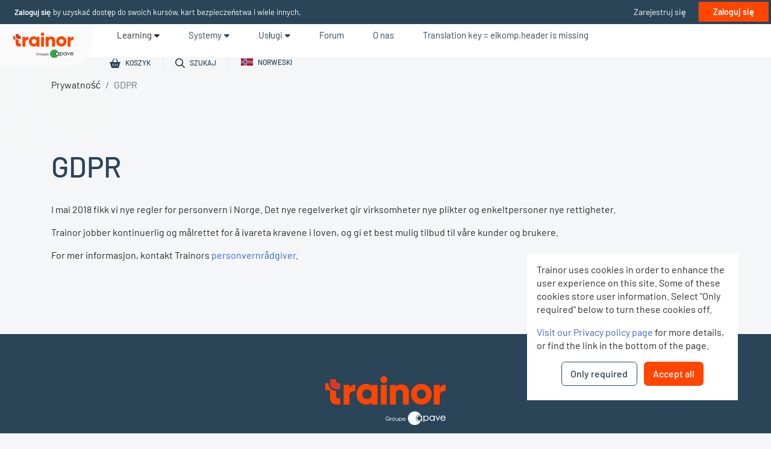

--- FILE ---
content_type: text/html; charset=UTF-8
request_url: https://pl.trainor.no/prywatnosc/gdpr
body_size: 7066
content:

<!DOCTYPE html>
<html lang="pl-PL">
	<head>
		<meta charset="utf-8"/>
        <meta name="viewport" content="width=device-width, initial-scale=1.0">
        <meta name="msapplication-TileColor" content="#ff4500">
        <meta name="msapplication-config" content="/favicons/browserconfig.xml">
        <meta name="theme-color" content="#ffffff">
        <meta name="format-detection" content="telephone=no" >

        <!-- Google Tag Manager -->
        <script src="/app/web-components/api/gtag"></script>
        <!-- End Google Tag Manager -->

        <link rel="stylesheet" href="https://www.trainor.no/webassets/styles/css/bootstrap/bootstrap-min.css">

                <link rel="manifest" href="/favicons/site.webmanifest">
        <link rel="mask-icon" href="/favicons/safari-pinned-tab.svg" color="#ff4500">
        <link rel="shortcut icon" href="/favicons/favicon.ico">
        <link rel="apple-touch-icon" sizes="180x180" href="/webassets/styles/img/icons/favicon.png">
        <link rel="icon" type="image/png" href="/webassets/styles/img/icons/favicon.png">
        <link rel="stylesheet" href="https://www.trainor.no/webassets/styles/css/index-min.css">
        
        
        <link rel="stylesheet" href="https://www.trainor.no/webassets/headerfooter/css/headerFooter.css">

                                                                                                                                                                                                                                                                                                                                                                                                                                                                                            	<title>Trainor.no | GDPR</title><meta name="generator" content="SEOmatic">
<meta name="referrer" content="no-referrer-when-downgrade">
<meta name="robots" content="all">
<meta content="pl_PL" property="og:locale">
<meta content="Trainor.no" property="og:site_name">
<meta content="website" property="og:type">
<meta content="https://pl.trainor.no/prywatnosc/gdpr" property="og:url">
<meta content="GDPR" property="og:title">
<meta name="twitter:card" content="summary_large_image">
<meta name="twitter:creator" content="@">
<meta name="twitter:title" content="GDPR">
<link href="https://pl.trainor.no/prywatnosc/gdpr" rel="canonical">
<link href="https://pl.trainor.no/" rel="home">
<link type="text/plain" href="https://pl.trainor.no/humans.txt" rel="author">
<link href="/dist/css/style.css?v=1759752033" rel="stylesheet"></head>

	<body class="">
        
        <header id="header" class="clearfix">
            <div class="header-topbar logged-out desktop text-white d-flex bg-secondary align-items-center w-100 position-fixed"><div class="bar-left"><p class="intro text-white mb-0 ml-4 font-weight-bold"><a class="font-weight-semibold text-white" role="button" onclick="Header.login()">Zaloguj się</a></p><p class="info text-white mb-0 px-1">by uzyskać dostęp do swoich kursów, kart bezpieczeństwa i wiele innych.</p></div><div class="bar-right"><div class="register-btn"><a href="/app/customer-registration/choose-customer-type" role="button" class="text-white">Zarejestruj się</a></div><div class="login-btn pl-0"><a class="font-weight-semibold w-100 d-inline py-2 px-4 btn-success mr-1" role="button" onclick="Header.login()">Zaloguj się</a></div></div></div><div class="header-main desktop w-100 bg-white position-fixed" id="header-normal"><div class="d-flex header-height"><div class="logo d-inline-flex"><a href="/"><img src="/webassets/headerfooter/img/Trainor_logo_main_NY.svg" alt="Trainor.no" /></a></div><nav class="nav d-flex justify-content-between w-100" role="navigation"><div class="left-items d-flex pl-4 m-0"><span class="d-flex align-items-center justify-content-center" id="learning-tab"><a href="/courses" class="nav-item d-inline-block text-secondary position-relative font-weight-normal text-black px-3 py-2 rounded mr-3">Learning<span class="icon pl-1"><i class="fas fa-caret-down"></i></span></a><div class="dropdown dropdown_learning position-absolute w-100"><div class="d-flex h-100"><div class="bg-white d-flex flex-column py-4 left-side align-items-start"><div class="text-uppercase text-sm my-2 line-height-1">Wybrane kursy</div><div class="bubble-links pt-2"><a href="/kursy-fse" class="bg-secondary10 rounded mr-2 text-black d-inline-block">FSE</a><a href="/kursy-ex" class="bg-secondary10 rounded mr-2 text-black d-inline-block">Ex</a><a href="/prace-niebezpieczne-pod-wzgledem-pozarowym" class="bg-secondary10 rounded mr-2 text-black d-inline-block">Prace gorące</a><a href="/courses" class="bg-success rounded mr-2 text-white font-weight-medium d-inline-block">Wszystkie kursy<span class="pl-1 text-sm"><i class="far fa-long-arrow-right"></i></span></a></div><div class="border-top pt-4 mt-4 d-flex w-100"><div class="link-list pr-5"><div class="text-uppercase text-sm line-height-1 mb-3">Po branży</div><div class="mb-1"><a href="/courses/?sector=everk" class="text-black">Elektryczna</a></div><div class="mb-1"><a href="/courses/?sector=byggoganlegg" class="text-black">Konstrukcyjna</a></div><div class="mb-1"><a href="/courses/?sector=industri" class="text-black">Przemysłowa</a></div><div class="mb-1"><a href="/courses/?sector=offshore" class="text-black">Naftowa</a></div></div><div class="link-list pr-5"><div class="text-uppercase text-sm line-height-1 mb-3">Po rodzaju</div><div class="mb-1"><a href="/courses/?courseType=elearning" class="text-black">Kursy e-learning</a></div><div class="mb-1"><a href="/courses/?courseType=classroom" class="text-black">Kursy stacjonarne</a></div></div><div class="link-list pr-5"><div class="text-uppercase text-sm line-height-1 mb-3">Po języku</div><div class="mb-1"><a href="/courses/?language=nb_NO" class="text-black">Norweski</a></div><div class="mb-1"><a href="/courses/?language=en_US" class="text-black">Angielski</a></div><div class="mb-1"><a href="/courses/?language=pl_PL" class="text-black">Polski</a></div></div></div></div><div class="bg-secondary5 py-4 px-lg-5 px-4 right-side"><div class="right-side-wrap"><div class="text-uppercase text-sm mt-2 mb-4 line-height-1">Dobre dla planety</div><img src="/webassets/headerfooter/img/focus_learning_no.webp" class="w-100" /><div class="line-height-less my-3">eLearning has many benefits - also for the environment.</div><a href="/miljo" class="text-success text-underline d-inline-block">Czytaj więcej<span class="pl-2 text-sm"><i class="far fa-long-arrow-right"></i></span></a></div></div></div></div></span><span class="d-flex align-items-center justify-content-center" id="systems-tab"><span class="nav-item d-inline-block position-relative text-secondary px-3 py-2 rounded mr-3">Systemy<span class="icon pl-1"><i class="fas fa-caret-down"></i></span></span><div class="dropdown dropdown_systems position-absolute w-100"><div class="d-flex h-100"><div class="bg-white d-flex flex-column py-4 left-side"><div class="text-uppercase text-sm mt-2 mb-4 line-height-1">Wybrane systemy</div><div><a href="/competence-management" class="d-flex align-items-center mb-4 text-black"><div class="bg-secondary5 rounded text-secondary d-flex align-items-center justify-content-center text-lg header-icon"><i class="far fa-code-branch"></i></div><div class="pl-3"><div class="text-md mb-1 line-height-1">Competence Management<span class="pl-2 text-sm"><i class="far fa-long-arrow-right"></i></span></div><div class="text-sm line-height-1">Full control and overview of employees' competence</div></div></a><a href="/sikkerhetskort-no" class="d-flex align-items-center mb-4 text-black"><div class="bg-secondary5 rounded text-secondary d-flex align-items-center justify-content-center text-lg header-icon"><i class="fas fa-address-card"></i></div><div class="pl-3"><div class="text-md mb-1 line-height-1">Sikkerhetskort.no<span class="pl-2 text-sm"><i class="far fa-long-arrow-right"></i></span></div><div class="text-sm line-height-1">Full overview of personnel, cards and keys</div></div></a><a href="/the-measurement-base" class="d-flex align-items-center mb-4 text-black"><div class="bg-secondary5 rounded text-secondary d-flex align-items-center justify-content-center text-lg header-icon"><i class="far fa-waveform"></i></div><div class="pl-3"><div class="text-md mb-1 line-height-1">Målebasen<span class="pl-2 text-sm"><i class="far fa-long-arrow-right"></i></span></div><div class="text-sm line-height-1">Overview of the earth electrodes in facilities</div></div></a><a href="/systemy" class="text-success text-underline">Show all systems<span class="pl-1 text-sm"><i class="far fa-long-arrow-right"></i></span></a><div class="pt-4 mt-4 border-top"><a href="/uslugi/pomiar-spadku-napiecia" class="bg-secondary10 rounded px-3 py-2 mr-2 text-black d-inline-block">Voltage Drop Calculator</a><a href="/trainor-api" class="bg-secondary10 rounded px-3 py-2 mr-2 text-black d-inline-block">API</a><a href="/web/admin/#/diploma/verify" class="bg-secondary10 rounded px-3 py-2 mr-2 text-black d-inline-block">Translation key = systems.verifyDiploma is missing</a><a href="/kursy-gdziekolwiek-jestes" class="bg-secondary10 rounded px-3 py-2 mr-2 text-black d-inline-block">Trainor app</a></div></div></div><div class="bg-secondary5 py-4 px-lg-5 px-4 right-side"><div class="right-side-wrap"><div class="text-uppercase text-sm mt-2 mb-4 line-height-1">Management systems</div><img src="/webassets/headerfooter/img/focus_systems_no.webp" class="w-100" /><div class="line-height-less my-3">The best learning requires the best systems.</div><a href="/management-systems" class="text-success text-underline d-inline-block">Read more<span class="pl-2 text-sm"><i class="far fa-long-arrow-right"></i></span></a></div></div></div></div></span><span class="d-flex align-items-center justify-content-center" id="services-tab"><span class="nav-item d-inline-block position-relative text-secondary px-3 py-2 rounded mr-3">Usługi<span class="icon pl-1"><i class="fas fa-caret-down"></i></span></span><div class="dropdown dropdown_services position-absolute w-100"><div class="d-flex h-100"><div class="bg-white d-flex flex-column py-4 left-side"><div class="text-uppercase text-sm  mt-2 mb-4 line-height-1">Wybrane usługi</div><div><a href="/uslugi/kontrola-i-pomiary" class="d-flex align-items-center mb-4 text-black"><div><div class="text-md mb-1 line-height-1">Control and measurement<span class="pl-2 text-sm"><i class="far fa-long-arrow-right"></i></span></div><div class="text-sm line-height-1">We help you and your company to have a safer electrical system</div></div></a><a href="/uslugi/inspekcja-i-porady" class="d-flex align-items-center mb-4 text-black"><div><div class="text-md mb-1 line-height-1">Inspection and consultancy<span class="pl-2 text-sm"><i class="far fa-long-arrow-right"></i></span></div><div class="text-sm line-height-1">We assist with design, installation and maintenance</div></div></a><a href="/uslugi/kursy-stacjonarne" class="d-flex align-items-center mb-4 text-black"><div><div class="text-md mb-1 line-height-1">Custom courses<span class="pl-2 text-sm"><i class="far fa-long-arrow-right"></i></span></div><div class="text-sm line-height-1">Together we create engaging courses for your company</div></div></a><a href="/uslugi" class="text-success text-underline d-inline-block">Read more about our services<span class="pl-1 text-sm"><i class="far fa-long-arrow-right"></i></span></a><div class="pt-4 mt-4 border-top"><a href="https://www.trainor.no/forum" class="bg-secondary10 rounded px-3 py-2 mr-2 text-black d-inline-block mb-2">Forum</a></div></div></div><div class="bg-secondary5 py-4 px-lg-5 px-4 right-side"><div class="right-side-wrap"><div class="text-uppercase text-sm mt-2 mb-4 line-height-1">Why choose eLearning?</div><img src="/webassets/headerfooter/img/focus_services_no.webp" class="w-100" /><div class="line-height-less my-3">From increasing knowledge, keeping your workers safe and adding value to your business - the benefits of eLearning are many.</div><a href="/wydarzenia" class="text-success text-underline d-inline-block">Read more<span class="pl-2 text-sm"><i class="far fa-long-arrow-right"></i></span></a></div></div></div></div></span><a href="https://trainor.no/forum" class="d-flex align-items-center justify-content-center mr-3"><span class="nav-item d-inline-block position-relative text-secondary px-3 py-2 rounded">Forum</span></a><a href="/o-nas" class="d-flex align-items-center justify-content-center mr-3"><span class="nav-item d-inline-block position-relative text-secondary px-3 py-2 rounded">O nas</span></a><a href="/elkomp" class="d-flex align-items-center justify-content-center mr-3"><span class="nav-item d-inline-block position-relative text-secondary px-3 py-2 rounded">Translation key = elkomp.header is missing</span></a></div><div class="right-items d-flex align-items-center nav pl-2 m-0 h-100"><a href="/app/webshop/cart" class="d-flex align-items-center right-item cart-item text-secondary"><span class="right-item_img"><i class="fas fa-shopping-basket"></i></span><span class="right-item_label text-secondary text-uppercase pl-2 font-weight-medium">Koszyk<span class="cart_amount font-weight-bold text-success"></span></span></a><span class="d-flex align-items-center right-item search-item" onclick="Header.clickSearch(this)"><input type="text" class="search-input" onclick="Header.clickSearchInput(event)" placeholder="Czego szukasz?" /><span class="right-item_img search-icon"><i class="far fa-search"></i></span><span class="right-item_label text-secondary text-uppercase pl-2 font-weight-medium search-label">Szukaj</span></span><div class="dropdown-lang d-inline-block" onclick="Header.Flag.clickFlag(this)"><span class="right-item lang-item"><span class="right-item_img"><img alt="Norweska flaga" class="current-flag" src="/webassets/styles/img/flags/no.png" /></span><span class="right-item_label text-secondary text-uppercase pl-2 font-weight-medium current-lang">Norweski</span></span><div class="dropdown-lang_content bg-white w-100 text-left position-absolute" onmouseleave="Header.Flag.flagHover(this)"><a class="text-black d-block" role="button" onclick="Header.switchLocale('nb_NO')"><img class="d-inline-block mr-2" alt="Norweska flaga" src="/webassets/styles/img/flags/no.png" /><span class="lang text-uppercase text-black font-weight-medium">Norweski</span></a><a class="text-black d-block" role="button" onclick="Header.switchLocale('en_US')"><img class="d-inline-block mr-2" alt="Brytyjska flaga" src="/webassets/styles/img/flags/eng.png" /><span class="lang text-uppercase text-black font-weight-medium">Angielski</span></a><span class="dropdown-lang_label font-weight-medium pl-3 d-block">Inne rynki</span><a class="text-black d-block" onclick="Header.switchLearningSite('TRAINOR_SWEDEN', 'sv_SE')"><img class="d-inline-block mr-2" src="/webassets/headerfooter/img/sweden.png" alt="Swedish market" /><span class="lang text-uppercase text-black font-weight-medium">Szwecja</span></a><a class="text-black d-block" href="https://www.trainor.eu"><img class="d-inline-block mr-2" src="/webassets/headerfooter/img/trainor-ex.png" style="box-shadow: none; width: 20px;" alt="Trainor.eu" /><span class="lang text-uppercase text-black font-weight-medium">Globalny</span></a></div></div></div></nav></div></div><div class="header-topbar logged-out mobile text-white bg-secondary align-items-center w-100 position-fixed"><div class="bar-left d-flex justify-content-start flex-wrap"><p class="intro text-white mb-0 font-weight-bold"><a class="font-weight-semibold text-white" role="button" onclick="Header.login()">Zaloguj się</a></p><span class="info px-1">by uzyskać dostęp do swoich kursów, kart bezpieczeństwa i wiele innych.</span></div></div><div class="header-main mobile logged-out w-100 bg-white position-fixed"><div class="mobile-menu position-relative d-inline-block" onclick="Header.Mobile.mobileDropdownMenuClick()"><button class="hamburger"><span class="hamburger-line-1 d-block position-absolute"></span><span class="hamburger-line-2 d-block position-absolute"></span><span class="hamburger-line-3 d-block position-absolute"></span><span class="hamburger-line-4 d-block position-absolute"></span></button></div><div class="logo d-inline-flex"><a href="/"><img src="/webassets/headerfooter/img/Trainor_logo_main_NY.svg" alt="Trainor.no" /></a></div><nav class="nav d-inline-block" role="navigation"><ul class="right-items d-inline-block pl-2 m-0 position-absolute"><li class="d-inline-block h-100"><span class="right-item search-item" onclick="Header.clickSearch(this)"><input type="text" class="search-input" onclick="Header.clickSearchInput(event)" placeholder="Czego szukasz?" /><span class="right-item_img search-icon"><i class="far fa-search"></i></span><span class="right-item_label search-label text-secondary text-uppercase pl-2 font-weight-medium">Szukaj</span></span></li><li class="d-inline-block h-100"><a href="/app/webshop/cart" class="right-item cart-item text-secondary"><span class="right-item_img cart-icon"><i class="far fa-shopping-basket"></i></span></a></li></ul></nav><div class="dropdown-mobile_content bg-white w-100 text-left position-fixed pt-3" aria-label="Open Mobile Menu"><span class="position-relative text-secondary font-weight-medium d-flex align-items-center bg-white p-3 mx-3 nav-learning mobile-nav-tab" onclick="Header.mobileLearningClick()">Learning<span class="nav-drop_icon"><i class="fas fa-sort-down"></i></span></span><div class="nav-drop_learning nav-drop" id="nav-drop_learning_id"><div class="d-flex flex-column h-100"><div class="bg-secondary5 d-flex flex-column py-4 left-side align-items-start"><div class="text-uppercase text-sm my-2 line-height-1">Wybrane kursy</div><div class="bubble-links pt-2"><a href="/kursy-fse" class="bg-white rounded mr-2 text-black d-inline-block mb-2">FSE</a><a href="/kursy-ex" class="bg-white rounded mr-2 text-black d-inline-block mb-2">Ex</a><a href="/prace-niebezpieczne-pod-wzgledem-pozarowym" class="bg-white rounded mr-2 text-black d-inline-block mb-2">Prace gorące</a><a href="/courses" class="bg-success rounded mr-2 text-white font-weight-medium d-inline-block mb-2">Wszystkie kursy<span class="pl-1 text-sm"><i class="far fa-long-arrow-right"></i></span></a></div><div class="border-top pt-4 mt-4 d-flex flex-column w-100"><div class="link-list"><div class="text-uppercase text-sm line-height-1 mb-2">Po branży</div><div class="mb-1"><a href="/courses/?sector=everk" class="text-black text-underline">Elektryczna</a></div><div class="mb-1"><a href="/courses/?sector=byggoganlegg" class="text-black text-underline">Konstrukcyjna</a></div><div class="mb-1"><a href="/courses/?sector=industri" class="text-black text-underline">Przemysłowa</a></div><div class="mb-1"><a href="/courses/?sector=offshore" class="text-black text-underline">Naftowa</a></div></div><div class="link-list mt-4"><div class="text-uppercase text-sm line-height-1 mb-2">Po rodzaju</div><div class="mb-1"><a href="/courses/?courseType=elearning" class="text-black text-underline">Kursy e-learning</a></div><div class="mb-1"><a href="/courses/?courseType=classroom" class="text-black text-underline">Kursy stacjonarne</a></div></div><div class="link-list mt-4"><div class="text-uppercase text-sm line-height-1 mb-2">Po języku</div><div class="mb-1"><a href="/courses/?language=nb_NO" class="text-black text-underline">Norweski</a></div><div class="mb-1"><a href="/courses/?language=en_US" class="text-black text-underline">Angielski</a></div><div class="mb-1"><a href="/courses/?language=pl_PL" class="text-black text-underline">Polski</a></div></div></div></div><div class="bg-secondary5 p-4 right-side"><div class="right-side-wrap bg-white p-4 w-100"><div class="text-uppercase text-sm mt-2 mb-4 line-height-1">Dobre dla planety</div><img src="/webassets/headerfooter/img/focus_learning_no.webp" class="w-100" /><div class="line-height-less my-3">eLearning has many benefits - also for the environment.</div><a href="/miljo" class="text-success text-underline d-inline-block">Czytaj więcej<span class="pl-2 text-sm"><i class="far fa-long-arrow-right"></i></span></a></div></div></div></div><span class="position-relative text-secondary font-weight-medium d-flex align-items-center bg-white p-3 mx-3 nav-systems mobile-nav-tab" onclick="Header.mobileSystemsClick()">Systemy<span class="nav-drop_icon"><i class="fas fa-sort-down"></i></span></span><div class="nav-drop_systems nav-drop" id="nav-drop_systems_id"><div class="d-flex h-100 flex-column"><div class="bg-secondary5 d-flex flex-column py-4 left-side"><div class="text-uppercase text-sm mt-2 mb-3 line-height-1">Wybrane systemy</div><div><a href="/competence-management" class="d-flex align-items-center mb-3 text-black bg-white p-3"><div class="bg-secondary5 rounded text-secondary d-flex align-items-center justify-content-center text-lg header-icon"><i class="far fa-code-branch"></i></div><div class="pl-3"><div class="text-md mb-1 line-height-1">Competence Management<span class="pl-2 text-sm"><i class="far fa-long-arrow-right"></i></span></div><div class="text-sm line-height-1">Full control and overview of employees' competence</div></div></a><a href="/sikkerhetskort-no" class="d-flex align-items-center mb-3 text-black bg-white p-3"><div class="bg-secondary5 rounded text-secondary d-flex align-items-center justify-content-center text-lg header-icon"><i class="fas fa-address-card"></i></div><div class="pl-3"><div class="text-md mb-1 line-height-1">Sikkerhetskort.no<span class="pl-2 text-sm"><i class="far fa-long-arrow-right"></i></span></div><div class="text-sm line-height-1">Full overview of personnel, cards and keys</div></div></a><a href="/the-measurement-base" class="d-flex align-items-center mb-3 text-black bg-white p-3"><div class="bg-secondary5 rounded text-secondary d-flex align-items-center justify-content-center text-lg header-icon"><i class="far fa-waveform-lines"></i></div><div class="pl-3"><div class="text-md mb-1 line-height-1">Målebasen<span class="pl-2 text-sm"><i class="far fa-long-arrow-right"></i></span></div><div class="text-sm line-height-1">Overview of the earth electrodes in facilities</div></div></a><a href="/systemy" class="text-success text-underline">Show all systems<span class="pl-1 text-sm"><i class="far fa-long-arrow-right"></i></span></a><div class="pt-4 mt-4 border-top"><a href="/uslugi/pomiar-spadku-napiecia" class="bg-white rounded px-3 py-2 mr-2 text-black d-inline-block mb-2">Voltage Drop Calculator</a><a href="/trainor-api" class="bg-white rounded px-3 py-2 mr-2 text-black d-inline-block mb-2">API</a><a href="/self-service" class="bg-white rounded px-3 py-2 mr-2 text-black d-inline-block mb-2">Self service</a><a href="/kursy-gdziekolwiek-jestes" class="bg-white rounded px-3 py-2 mr-2 text-black d-inline-block mb-2">Trainor app</a></div></div></div><div class="bg-secondary5 py-4 px-lg-5 px-4 right-side"><div class="right-side-wrap p-4 bg-white w-100"><div class="text-uppercase text-sm mt-2 mb-4 line-height-1">Management systems</div><img src="/webassets/headerfooter/img/focus_systems_no.webp" class="w-100" /><div class="line-height-less my-3">The best learning requires the best systems.</div><a href="/management-systems" class="text-success text-underline d-inline-block">Read more<span class="pl-2 text-sm"><i class="far fa-long-arrow-right"></i></span></a></div></div></div></div><span class="position-relative text-secondary font-weight-medium d-flex align-items-center bg-white p-3 mx-3 nav-services mobile-nav-tab" onclick="Header.mobileServicesClick()">Usługi<span class="nav-drop_icon"><i class="fas fa-sort-down"></i></span></span><div class="nav-drop_services nav-drop" id="nav-drop_services_id"><div class="d-flex h-100 flex-column"><div class="bg-secondary5 d-flex flex-column py-4 left-side"><div class="text-uppercase text-sm mt-2 mb-3 line-height-1">Wybrane usługi</div><div><a href="/uslugi/kontrola-i-pomiary" class="d-flex align-items-center mb-3 text-black bg-white p-3 rounded"><div><div class="text-md mb-1 line-height-1">Control and measurement<span class="pl-2 text-sm"><i class="far fa-long-arrow-right"></i></span></div><div class="text-sm line-height-1">We help you and your company to have a safer electrical system</div></div></a><a href="/uslugi/inspekcja-i-porady" class="d-flex align-items-center mb-3 text-black bg-white p-3 rounded"><div><div class="text-md mb-1 line-height-1">Inspection and consultancy<span class="pl-2 text-sm"><i class="far fa-long-arrow-right"></i></span></div><div class="text-sm line-height-1">We assist with design, installation and maintenance</div></div></a><a href="/uslugi/kursy-stacjonarne" class="d-flex align-items-center text-black bg-white p-3 rounded"><div><div class="text-md mb-1 line-height-1">Custom courses<span class="pl-2 text-sm"><i class="far fa-long-arrow-right"></i></span></div><div class="text-sm line-height-1">Together we create engaging courses for your company</div></div></a><a href="/uslugi" class="text-success text-underline mt-3 d-inline-block">Read more about our services<span class="pl-1 text-sm"><i class="far fa-long-arrow-right"></i></span></a></div></div><div class="bg-secondary5 py-4 px-lg-5 px-4 right-side"><div class="right-side-wrap bg-white p-4 w-100"><div class="text-uppercase text-sm mt-2 mb-4 line-height-1">Why choose eLearning?</div><img src="/webassets/headerfooter/img/focus_services_no.webp" class="w-100" /><div class="line-height-less my-3">From increasing knowledge, keeping your workers safe and adding value to your business - the benefits of eLearning are many.</div><a href="/wydarzenia" class="text-success text-underline d-inline-block">Read more<span class="pl-2 text-sm"><i class="far fa-long-arrow-right"></i></span></a></div></div></div></div><a href="https://trainor.no/forum" class="position-relative font-weight-medium text-secondary d-flex align-items-center bg-white p-3 mx-3 mobile-nav-tab">Forum</a><a href="/o-nas" class="position-relative font-weight-medium text-secondary d-flex align-items-center bg-white p-3 mx-3 mobile-nav-tab">O nas</a><a class="nav-lang position-relative text-secondary d-flex font-weight-medium align-items-center bg-white p-3 mx-3" role="button" onclick="Header.mobileCurrentLocaleClick()"><span class="right-item_img"><img alt="Norweska flaga" class="current-flag" src="/webassets/styles/img/flags/no.png" /></span><span class="right-item_label mobile-lang text-secondary pl-2">Norweski</span><span class="nav-drop_icon"><i class="fas fa-sort-down"></i></span></a><div class="nav-drop_lang nav-drop" id="nav-drop_lang_id"><a class="position-relative text-secondary d-flex align-items-center bg-white p-3 mx-3" role="button" onclick="Header.switchLocale('en_US')"><img alt="Brytyjska flaga" src="/webassets/styles/img/flags/eng.png" /><span class="mobile-lang">Angielski</span></a><span class="position-relative d-inline-block text-black font-weight-semibold mt-3 ml-4 mb-0" style="font-size: 14px">Inne rynki</span><a class="position-relative text-secondary d-flex align-items-center bg-white p-3 mx-3" role="button" onclick="Header.switchLearningSite('TRAINOR_SWEDEN', 'sv_SE')"><img alt="Szwedzka flaga" src="/webassets/styles/img/flags/sw.png" /><span class="mobile-lang">Szwedzki</span></a><a class="last position-relative text-secondary d-flex align-items-center bg-white p-3 mx-3" href="https://www.trainor.eu"><img src="/webassets/headerfooter/img/trainor-ex.png" style="box-shadow: none; width: 20px;" alt="Trainor.eu" /><span class="mobile-lang">Globalny</span></a></div><div class="px-4 text-center py-3 bg-white position-sticky w-100" style="bottom:0;"><span class="pr-3 w-50 d-inline-block"><a class="btn btn-outline-secondary w-100 mb-0" href="/app/customer-registration/choose-customer-type" role="button">Zarejestruj się</a></span><a class="btn btn-success w-50 ml-0 mb-0" onclick="Header.login()" role="button"><span class="pr-2"><i class="fas fa-sign-in-alt"></i></span>Zaloguj się</a></div></div><div class="mobile-bottom mobile logged-out text-white position-fixed align-items-center bg-secondary w-100"><div class="mobile-items w-100 text-center"><div class="h-100 mx-3 text-center py-2 d-flex justify-content-center align-items-center"><a class="btn d-inline-block text-white text-center font-weight-semibold w-50 mb-0" href="javascript:Header.login()" role="button">Zarejestruj się</a><a class="btn btn-success d-inline-block text-white text-center font-weight-semibold w-50 mb-0" onclick="Header.login()" role="button"><span class="pr-1"><i class="fas fa-sign-in-alt"></i></span>Zaloguj się</a></div></div></div></div><div id="overlay" class="w-100 h-100 position-fixed"></div><div class="bg-header w-100"></div>
        </header>

            
	
<section class="bg-transparent spacing-y-1 background-logo    relative">
    <div class="container relative">
        <div class="row">
                            <div class="neo-column d-none  d-md-none d-lg-flex col-lg-12 neo-center  none spacing-x- relative">
            <div class="neo-block mb-4 text- ">
            
    

    </div>
    </div>
                            <div class="neo-column col-12 col-md-12 col-lg-12 neo-center  none spacing-x- relative">
            <div class="mb-0">
    <nav aria-label="breadcrumb">
        <ol class="breadcrumb pl-0 py-lg-3">
                        <li class="breadcrumb-item"><a href="https://pl.trainor.no/prywatnosc">Prywatność</a></li>
            <li class="breadcrumb-item active" aria-current="page">GDPR</li>
        </ol>
    </nav>
</div>
    </div>
                            <div class="neo-column col-12 col-md-12 col-lg-12 neo-center  none spacing-x- relative">
            <div class="neo-block  spacer-y-2"></div>    </div>
                    </div>
    </div>

    
    </section>
	
<section class="bg-transparent spacing-y-1     relative">
    <div class="container relative">
        <div class="row">
                            <div class="neo-column col-12 col-md-12 col-lg-12 neo-center  none spacing-x- relative">
            <div class="neo-block mb-2 text- ">
        <h1 class="mb-4 text-transparent ">GDPR</h1>    
    

    </div>
            <div class="neo-block mb-4 text- ">
            
    <p>I mai 2018 fikk vi nye regler for personvern i Norge. Det nye regelverket gir virksomheter nye plikter og enkeltpersoner nye rettigheter.</p>
<p>Trainor jobber kontinuerlig og målrettet for å ivareta kravene i loven, og gi et best mulig tilbud til våre kunder og brukere.</p>
<p>For mer informasjon, kontakt Trainors <a class="text-primary" href="https://www.trainor.no/personvern/personvernr%C3%A5dgiver">personvernrådgiver</a>.</p>

    </div>
            <div class="neo-block  spacer-y-3"></div>    </div>
                    </div>
    </div>

    
    </section>

        <footer id="footer">
            <div class="darkfooter">
    <div class="container text-center">


        <a href="/"><img class="footerlogo" src="/webassets/headerfooter/img/Trainor_logo_main+white.svg" alt="Trainor"></a>
        <div class="intro mt-3 text-lg">Szkolenia dla profesjonalistów</div>


        <div class="row subtreecontent text-left mt-lg-5 mt-2 d-flex flex-md-row flex-column">


            <div class="col-md-3 subtree d-none d-lg-block">
                <h4><a class="d-inline p-0 border-0" href="/courses">Kursy</a></h4>

                <div><a href="/kampanie/Kursy-FSE">Kursy FSE</a></div>

                <div><a href="/kampanie/Kursy-Ex">Kursy Ex</a></div>

                <div><a href="/kampanie/prace-niebezpieczne-pod-wzgledem-pozarowym">Prace niebezpieczne pod względem pożarowym</a></div>
            </div>


            <div class="col-md-3 subtree d-none d-lg-block">
                <h4><a class="d-inline p-0 border-0" href="https://trainor.no/Forum">Forum</a></h4>

                <div><a href="https://trainor.no/Forum/Forskrifter-og-normer-DSB">Regulacje i normy DSB</a></div>

                <div><a href="https://trainor.no/Forum/Automasjon">Automatyzacja</a></div>

                <div><a href="https://trainor.no/Forum/Ex">Ex</a></div>

                <a href="https://trainor.no/Forum">Zobacz wszystkie</a>
            </div>

            <div class="col-md-3 subtree d-none d-lg-block">
                <h4><a class="d-inline p-0 border-0" href="/o-nas">O Trainor</a></h4>

                <div><a href="/o-nas/skontaktuj-sie-z-nami">Skontaktuj się z nami</a></div>

                <div><a href="/o-nas/poznaj-nasz-zespol">Nasz zespół</a></div>

                <div><a href="/o-nas/znajdz-nas-tutaj">Znajdź nas tutaj</a></div>

                <div><a href="/o-nas/dolacz-do-nas">Dołącz do naszego zespołu</a></div>

                <div><a href="/uslugi">Nasze usługi</a></div>
            </div>

            <div class="col-md-3 subtree mx-auto contactinfo text-lg-right text-center mt-lg-0 mt-4">
                <div><h4 class="text-green30 border-0">Trainor Elsikkerhet AS</h4></div>
                <div>Kjelleveien 21 A</div>
                <div>3125 Tønsberg</div>
                <div>+47 33 37 89 00</div>

                <div class="mt-5">
                    <div>Potrzebujesz <a class="invert" href="/o-nas/skontaktuj-sie-z-nami">pomocy</a>?</div>
                    <div class="mt-1">+47 33 37 89 00</div>
                </div>
            </div>


        </div>

        <div class="intro my-4 text-lg text-center mt-lg-5">Obserwuj Trainor:</div>

        <div class="social">
            <div class="d-inline-block mb-lg-0 mb-3"><a href="https://www.facebook.com/TrainorAS"><img src="/webassets/headerfooter/img/facebook.png" alt="Trainor Facebook"></a> <span class="pl-1"><a class="effect" href="https://www.facebook.com/TrainorAS">Facebook</a></span></div>
            <div class="ml-lg-4 ml-3 d-inline-block mb-lg-0 mb-3"><a href="https://www.linkedin.com/company/848334"><img src="/webassets/headerfooter/img/linkedin.png" alt="Trainor Linkedin"></a> <span class="pl-1"><a class="effect" href="https://www.linkedin.com/company/848334">LinkedIn</a></span></div>
            <div class="ml-lg-4 ml-3 d-inline-block mb-lg-0 mb-3"><a href="https://www.youtube.com/user/TrainorAS"><img src="/webassets/headerfooter/img/youtube.png" alt="Trainor YouTube"></a> <span class="pl-1"><a class="effect" href="https://www.youtube.com/user/TrainorAS">YouTube</a></span></div>
            <div class="ml-lg-4 ml-3 d-inline-block mb-lg-0 mb-3"><a href="https://www.instagram.com/trainor_as/"><img src="/webassets/headerfooter/img/instagram.png" alt="Trainor Instagram"></a> <span class="pl-1"><a class="effect" href="https://www.instagram.com/trainor_as/">Instagram</a></span></div>

            <div class="ml-lg-4 ml-3 d-inline-block"><a href="https://press.trainor.no"><img src="/webassets/headerfooter/img/news.png"></a> <span class="pl-1"><a class="effect" href="https://press.trainor.no">Newsroom</a></span></div>
        </div>

        <div class="clearfix"></div>

        <div class="footer-bottom text-left pb-3 pt-4 mt-5 border-top">
            <div class="d-flex justify-content-between flex-lg-row flex-column">
                <p><a href="/about-us/esg/transparency-act">Trainor on The Transparency Act.</a></p>
                <p><a href="/warunki-zakupu">Przeczytaj o naszych warunkach zakupu tutaj.</a></p>
                <p class="text-green30"><a href="/prywatnosc">Dowiedz się więcej.</a></p>
                <p class="text-green30" style="cursor: pointer;" onclick="CookieConsent.loadModal()">Cookies</p>
            </div>
            <p class="text-green30">Trainor jest certyfikowany zgodnie z ISO 9001, ISO 14001 i ISO 27001 oraz zatwierdzony jako Recognized Training Provider (RTP) przez IECEx. Jesteśmy upoważnioni przez Achilles i Sellihca.</p>
        </div>


    </div>
</div>

<div class="bg-white py-3 text-center d-flex justify-content-center align-items-center">
    <a href="https://www.apave.com/en/">
        <img src="/webassets/headerfooter/img/Groupe_apave.svg" style="width: 150px;" alt="Groupe Apave">
    </a>
</div>

        </footer>

                        
        <script src="https://kit.fontawesome.com/938f53392c.js" crossorigin="anonymous"></script>
        <script src="https://ajax.googleapis.com/ajax/libs/jquery/3.5.1/jquery.min.js"></script>
        <script src="https://cdnjs.cloudflare.com/ajax/libs/popper.js/1.12.3/umd/popper.min.js" integrity="sha384-vFJXuSJphROIrBnz7yo7oB41mKfc8JzQZiCq4NCceLEaO4IHwicKwpJf9c9IpFgh" crossorigin="anonymous"></script>
        <script src="https://maxcdn.bootstrapcdn.com/bootstrap/4.0.0-beta.2/js/bootstrap.min.js" integrity="sha384-alpBpkh1PFOepccYVYDB4do5UnbKysX5WZXm3XxPqe5iKTfUKjNkCk9SaVuEZflJ" crossorigin="anonymous"></script>
        <script src="https://www.trainor.no/webassets/headerfooter/js/headerFooter.js"></script>

    <script type="application/ld+json">{"@context":"https://schema.org","@graph":[{"@type":"WebPage","author":{"@id":"#identity"},"copyrightHolder":{"@id":"#identity"},"copyrightYear":"2022","creator":{"@id":"#creator"},"dateCreated":"2022-08-22T15:13:11+02:00","dateModified":"2025-01-21T12:49:02+01:00","datePublished":"2022-08-11T13:05:00+02:00","headline":"GDPR","inLanguage":"pl-pl","mainEntityOfPage":"https://pl.trainor.no/prywatnosc/gdpr","name":"GDPR","publisher":{"@id":"#creator"},"url":"https://pl.trainor.no/prywatnosc/gdpr"},{"@id":"#identity","@type":"LocalBusiness","priceRange":"$"},{"@id":"#creator","@type":"Organization"},{"@type":"BreadcrumbList","description":"Breadcrumbs list","itemListElement":[{"@type":"ListItem","item":"https://pl.trainor.no/","name":"Strona główna","position":1},{"@type":"ListItem","item":"https://pl.trainor.no/prywatnosc","name":"Prywatność","position":2},{"@type":"ListItem","item":"https://pl.trainor.no/prywatnosc/gdpr","name":"GDPR","position":3}],"name":"Breadcrumbs"}]}</script><script src="/dist/js/jquery.js?v=1709108303"></script>
<script src="/dist/js/custom.js?v=1709108303"></script>
<script src="/dist/js/lazysizes.js?v=1709108303"></script></body>
</html>
<!-- Cached by Blitz on 2026-01-13T08:23:58+01:00 --><!-- Served by Blitz on 2026-01-30T13:44:51+01:00 -->

--- FILE ---
content_type: text/html; charset=UTF-8
request_url: https://pl.trainor.no/actions/lms-module/default/header
body_size: 3760
content:
<div class="header-topbar logged-out desktop text-white d-flex bg-secondary align-items-center w-100 position-fixed"><div class="bar-left"><p class="intro text-white mb-0 ml-4 font-weight-bold"><a class="font-weight-semibold text-white" role="button" onclick="Header.login()">Zaloguj się</a></p><p class="info text-white mb-0 px-1">by uzyskać dostęp do swoich kursów, kart bezpieczeństwa i wiele innych.</p></div><div class="bar-right"><div class="register-btn"><a href="/app/customer-registration/choose-customer-type" role="button" class="text-white">Zarejestruj się</a></div><div class="login-btn pl-0"><a class="font-weight-semibold w-100 d-inline py-2 px-4 btn-success mr-1" role="button" onclick="Header.login()">Zaloguj się</a></div></div></div><div class="header-main desktop w-100 bg-white position-fixed" id="header-normal"><div class="d-flex header-height"><div class="logo d-inline-flex"><a href="/"><img src="/webassets/headerfooter/img/Trainor_logo_main_NY.svg" alt="Trainor.no" /></a></div><nav class="nav d-flex justify-content-between w-100" role="navigation"><div class="left-items d-flex pl-4 m-0"><span class="d-flex align-items-center justify-content-center" id="learning-tab"><a href="/courses" class="nav-item d-inline-block text-secondary position-relative font-weight-normal text-black px-3 py-2 rounded mr-3">Learning<span class="icon pl-1"><i class="fas fa-caret-down"></i></span></a><div class="dropdown dropdown_learning position-absolute w-100"><div class="d-flex h-100"><div class="bg-white d-flex flex-column py-4 left-side align-items-start"><div class="text-uppercase text-sm my-2 line-height-1">Wybrane kursy</div><div class="bubble-links pt-2"><a href="/kursy-fse" class="bg-secondary10 rounded mr-2 text-black d-inline-block">FSE</a><a href="/kursy-ex" class="bg-secondary10 rounded mr-2 text-black d-inline-block">Ex</a><a href="/prace-niebezpieczne-pod-wzgledem-pozarowym" class="bg-secondary10 rounded mr-2 text-black d-inline-block">Prace gorące</a><a href="/courses" class="bg-success rounded mr-2 text-white font-weight-medium d-inline-block">Wszystkie kursy<span class="pl-1 text-sm"><i class="far fa-long-arrow-right"></i></span></a></div><div class="border-top pt-4 mt-4 d-flex w-100"><div class="link-list pr-5"><div class="text-uppercase text-sm line-height-1 mb-3">Po branży</div><div class="mb-1"><a href="/courses/?sector=everk" class="text-black">Elektryczna</a></div><div class="mb-1"><a href="/courses/?sector=byggoganlegg" class="text-black">Konstrukcyjna</a></div><div class="mb-1"><a href="/courses/?sector=industri" class="text-black">Przemysłowa</a></div><div class="mb-1"><a href="/courses/?sector=offshore" class="text-black">Naftowa</a></div></div><div class="link-list pr-5"><div class="text-uppercase text-sm line-height-1 mb-3">Po rodzaju</div><div class="mb-1"><a href="/courses/?courseType=elearning" class="text-black">Kursy e-learning</a></div><div class="mb-1"><a href="/courses/?courseType=classroom" class="text-black">Kursy stacjonarne</a></div></div><div class="link-list pr-5"><div class="text-uppercase text-sm line-height-1 mb-3">Po języku</div><div class="mb-1"><a href="/courses/?language=nb_NO" class="text-black">Norweski</a></div><div class="mb-1"><a href="/courses/?language=en_US" class="text-black">Angielski</a></div><div class="mb-1"><a href="/courses/?language=pl_PL" class="text-black">Polski</a></div></div></div></div><div class="bg-secondary5 py-4 px-lg-5 px-4 right-side"><div class="right-side-wrap"><div class="text-uppercase text-sm mt-2 mb-4 line-height-1">Dobre dla planety</div><img src="/webassets/headerfooter/img/focus_learning_no.webp" class="w-100" /><div class="line-height-less my-3">eLearning has many benefits - also for the environment.</div><a href="/miljo" class="text-success text-underline d-inline-block">Czytaj więcej<span class="pl-2 text-sm"><i class="far fa-long-arrow-right"></i></span></a></div></div></div></div></span><span class="d-flex align-items-center justify-content-center" id="systems-tab"><span class="nav-item d-inline-block position-relative text-secondary px-3 py-2 rounded mr-3">Systemy<span class="icon pl-1"><i class="fas fa-caret-down"></i></span></span><div class="dropdown dropdown_systems position-absolute w-100"><div class="d-flex h-100"><div class="bg-white d-flex flex-column py-4 left-side"><div class="text-uppercase text-sm mt-2 mb-4 line-height-1">Wybrane systemy</div><div><a href="/competence-management" class="d-flex align-items-center mb-4 text-black"><div class="bg-secondary5 rounded text-secondary d-flex align-items-center justify-content-center text-lg header-icon"><i class="far fa-code-branch"></i></div><div class="pl-3"><div class="text-md mb-1 line-height-1">Competence Management<span class="pl-2 text-sm"><i class="far fa-long-arrow-right"></i></span></div><div class="text-sm line-height-1">Full control and overview of employees' competence</div></div></a><a href="/sikkerhetskort-no" class="d-flex align-items-center mb-4 text-black"><div class="bg-secondary5 rounded text-secondary d-flex align-items-center justify-content-center text-lg header-icon"><i class="fas fa-address-card"></i></div><div class="pl-3"><div class="text-md mb-1 line-height-1">Sikkerhetskort.no<span class="pl-2 text-sm"><i class="far fa-long-arrow-right"></i></span></div><div class="text-sm line-height-1">Full overview of personnel, cards and keys</div></div></a><a href="/the-measurement-base" class="d-flex align-items-center mb-4 text-black"><div class="bg-secondary5 rounded text-secondary d-flex align-items-center justify-content-center text-lg header-icon"><i class="far fa-waveform"></i></div><div class="pl-3"><div class="text-md mb-1 line-height-1">Målebasen<span class="pl-2 text-sm"><i class="far fa-long-arrow-right"></i></span></div><div class="text-sm line-height-1">Overview of the earth electrodes in facilities</div></div></a><a href="/systemy" class="text-success text-underline">Show all systems<span class="pl-1 text-sm"><i class="far fa-long-arrow-right"></i></span></a><div class="pt-4 mt-4 border-top"><a href="/uslugi/pomiar-spadku-napiecia" class="bg-secondary10 rounded px-3 py-2 mr-2 text-black d-inline-block">Voltage Drop Calculator</a><a href="/trainor-api" class="bg-secondary10 rounded px-3 py-2 mr-2 text-black d-inline-block">API</a><a href="/web/admin/#/diploma/verify" class="bg-secondary10 rounded px-3 py-2 mr-2 text-black d-inline-block">Translation key = systems.verifyDiploma is missing</a><a href="/kursy-gdziekolwiek-jestes" class="bg-secondary10 rounded px-3 py-2 mr-2 text-black d-inline-block">Trainor app</a></div></div></div><div class="bg-secondary5 py-4 px-lg-5 px-4 right-side"><div class="right-side-wrap"><div class="text-uppercase text-sm mt-2 mb-4 line-height-1">Management systems</div><img src="/webassets/headerfooter/img/focus_systems_no.webp" class="w-100" /><div class="line-height-less my-3">The best learning requires the best systems.</div><a href="/management-systems" class="text-success text-underline d-inline-block">Read more<span class="pl-2 text-sm"><i class="far fa-long-arrow-right"></i></span></a></div></div></div></div></span><span class="d-flex align-items-center justify-content-center" id="services-tab"><span class="nav-item d-inline-block position-relative text-secondary px-3 py-2 rounded mr-3">Usługi<span class="icon pl-1"><i class="fas fa-caret-down"></i></span></span><div class="dropdown dropdown_services position-absolute w-100"><div class="d-flex h-100"><div class="bg-white d-flex flex-column py-4 left-side"><div class="text-uppercase text-sm  mt-2 mb-4 line-height-1">Wybrane usługi</div><div><a href="/uslugi/kontrola-i-pomiary" class="d-flex align-items-center mb-4 text-black"><div><div class="text-md mb-1 line-height-1">Control and measurement<span class="pl-2 text-sm"><i class="far fa-long-arrow-right"></i></span></div><div class="text-sm line-height-1">We help you and your company to have a safer electrical system</div></div></a><a href="/uslugi/inspekcja-i-porady" class="d-flex align-items-center mb-4 text-black"><div><div class="text-md mb-1 line-height-1">Inspection and consultancy<span class="pl-2 text-sm"><i class="far fa-long-arrow-right"></i></span></div><div class="text-sm line-height-1">We assist with design, installation and maintenance</div></div></a><a href="/uslugi/kursy-stacjonarne" class="d-flex align-items-center mb-4 text-black"><div><div class="text-md mb-1 line-height-1">Custom courses<span class="pl-2 text-sm"><i class="far fa-long-arrow-right"></i></span></div><div class="text-sm line-height-1">Together we create engaging courses for your company</div></div></a><a href="/uslugi" class="text-success text-underline d-inline-block">Read more about our services<span class="pl-1 text-sm"><i class="far fa-long-arrow-right"></i></span></a><div class="pt-4 mt-4 border-top"><a href="https://www.trainor.no/forum" class="bg-secondary10 rounded px-3 py-2 mr-2 text-black d-inline-block mb-2">Forum</a></div></div></div><div class="bg-secondary5 py-4 px-lg-5 px-4 right-side"><div class="right-side-wrap"><div class="text-uppercase text-sm mt-2 mb-4 line-height-1">Why choose eLearning?</div><img src="/webassets/headerfooter/img/focus_services_no.webp" class="w-100" /><div class="line-height-less my-3">From increasing knowledge, keeping your workers safe and adding value to your business - the benefits of eLearning are many.</div><a href="/wydarzenia" class="text-success text-underline d-inline-block">Read more<span class="pl-2 text-sm"><i class="far fa-long-arrow-right"></i></span></a></div></div></div></div></span><a href="https://trainor.no/forum" class="d-flex align-items-center justify-content-center mr-3"><span class="nav-item d-inline-block position-relative text-secondary px-3 py-2 rounded">Forum</span></a><a href="/o-nas" class="d-flex align-items-center justify-content-center mr-3"><span class="nav-item d-inline-block position-relative text-secondary px-3 py-2 rounded">O nas</span></a><a href="/elkomp" class="d-flex align-items-center justify-content-center mr-3"><span class="nav-item d-inline-block position-relative text-secondary px-3 py-2 rounded">Translation key = elkomp.header is missing</span></a></div><div class="right-items d-flex align-items-center nav pl-2 m-0 h-100"><a href="/app/webshop/cart" class="d-flex align-items-center right-item cart-item text-secondary"><span class="right-item_img"><i class="fas fa-shopping-basket"></i></span><span class="right-item_label text-secondary text-uppercase pl-2 font-weight-medium">Koszyk<span class="cart_amount font-weight-bold text-success"></span></span></a><span class="d-flex align-items-center right-item search-item" onclick="Header.clickSearch(this)"><input type="text" class="search-input" onclick="Header.clickSearchInput(event)" placeholder="Czego szukasz?" /><span class="right-item_img search-icon"><i class="far fa-search"></i></span><span class="right-item_label text-secondary text-uppercase pl-2 font-weight-medium search-label">Szukaj</span></span><div class="dropdown-lang d-inline-block" onclick="Header.Flag.clickFlag(this)"><span class="right-item lang-item"><span class="right-item_img"><img alt="Norweska flaga" class="current-flag" src="/webassets/styles/img/flags/no.png" /></span><span class="right-item_label text-secondary text-uppercase pl-2 font-weight-medium current-lang">Norweski</span></span><div class="dropdown-lang_content bg-white w-100 text-left position-absolute" onmouseleave="Header.Flag.flagHover(this)"><a class="text-black d-block" role="button" onclick="Header.switchLocale('nb_NO')"><img class="d-inline-block mr-2" alt="Norweska flaga" src="/webassets/styles/img/flags/no.png" /><span class="lang text-uppercase text-black font-weight-medium">Norweski</span></a><a class="text-black d-block" role="button" onclick="Header.switchLocale('en_US')"><img class="d-inline-block mr-2" alt="Brytyjska flaga" src="/webassets/styles/img/flags/eng.png" /><span class="lang text-uppercase text-black font-weight-medium">Angielski</span></a><span class="dropdown-lang_label font-weight-medium pl-3 d-block">Inne rynki</span><a class="text-black d-block" onclick="Header.switchLearningSite('TRAINOR_SWEDEN', 'sv_SE')"><img class="d-inline-block mr-2" src="/webassets/headerfooter/img/sweden.png" alt="Swedish market" /><span class="lang text-uppercase text-black font-weight-medium">Szwecja</span></a><a class="text-black d-block" href="https://www.trainor.eu"><img class="d-inline-block mr-2" src="/webassets/headerfooter/img/trainor-ex.png" style="box-shadow: none; width: 20px;" alt="Trainor.eu" /><span class="lang text-uppercase text-black font-weight-medium">Globalny</span></a></div></div></div></nav></div></div><div class="header-topbar logged-out mobile text-white bg-secondary align-items-center w-100 position-fixed"><div class="bar-left d-flex justify-content-start flex-wrap"><p class="intro text-white mb-0 font-weight-bold"><a class="font-weight-semibold text-white" role="button" onclick="Header.login()">Zaloguj się</a></p><span class="info px-1">by uzyskać dostęp do swoich kursów, kart bezpieczeństwa i wiele innych.</span></div></div><div class="header-main mobile logged-out w-100 bg-white position-fixed"><div class="mobile-menu position-relative d-inline-block" onclick="Header.Mobile.mobileDropdownMenuClick()"><button class="hamburger"><span class="hamburger-line-1 d-block position-absolute"></span><span class="hamburger-line-2 d-block position-absolute"></span><span class="hamburger-line-3 d-block position-absolute"></span><span class="hamburger-line-4 d-block position-absolute"></span></button></div><div class="logo d-inline-flex"><a href="/"><img src="/webassets/headerfooter/img/Trainor_logo_main_NY.svg" alt="Trainor.no" /></a></div><nav class="nav d-inline-block" role="navigation"><ul class="right-items d-inline-block pl-2 m-0 position-absolute"><li class="d-inline-block h-100"><span class="right-item search-item" onclick="Header.clickSearch(this)"><input type="text" class="search-input" onclick="Header.clickSearchInput(event)" placeholder="Czego szukasz?" /><span class="right-item_img search-icon"><i class="far fa-search"></i></span><span class="right-item_label search-label text-secondary text-uppercase pl-2 font-weight-medium">Szukaj</span></span></li><li class="d-inline-block h-100"><a href="/app/webshop/cart" class="right-item cart-item text-secondary"><span class="right-item_img cart-icon"><i class="far fa-shopping-basket"></i></span></a></li></ul></nav><div class="dropdown-mobile_content bg-white w-100 text-left position-fixed pt-3" aria-label="Open Mobile Menu"><span class="position-relative text-secondary font-weight-medium d-flex align-items-center bg-white p-3 mx-3 nav-learning mobile-nav-tab" onclick="Header.mobileLearningClick()">Learning<span class="nav-drop_icon"><i class="fas fa-sort-down"></i></span></span><div class="nav-drop_learning nav-drop" id="nav-drop_learning_id"><div class="d-flex flex-column h-100"><div class="bg-secondary5 d-flex flex-column py-4 left-side align-items-start"><div class="text-uppercase text-sm my-2 line-height-1">Wybrane kursy</div><div class="bubble-links pt-2"><a href="/kursy-fse" class="bg-white rounded mr-2 text-black d-inline-block mb-2">FSE</a><a href="/kursy-ex" class="bg-white rounded mr-2 text-black d-inline-block mb-2">Ex</a><a href="/prace-niebezpieczne-pod-wzgledem-pozarowym" class="bg-white rounded mr-2 text-black d-inline-block mb-2">Prace gorące</a><a href="/courses" class="bg-success rounded mr-2 text-white font-weight-medium d-inline-block mb-2">Wszystkie kursy<span class="pl-1 text-sm"><i class="far fa-long-arrow-right"></i></span></a></div><div class="border-top pt-4 mt-4 d-flex flex-column w-100"><div class="link-list"><div class="text-uppercase text-sm line-height-1 mb-2">Po branży</div><div class="mb-1"><a href="/courses/?sector=everk" class="text-black text-underline">Elektryczna</a></div><div class="mb-1"><a href="/courses/?sector=byggoganlegg" class="text-black text-underline">Konstrukcyjna</a></div><div class="mb-1"><a href="/courses/?sector=industri" class="text-black text-underline">Przemysłowa</a></div><div class="mb-1"><a href="/courses/?sector=offshore" class="text-black text-underline">Naftowa</a></div></div><div class="link-list mt-4"><div class="text-uppercase text-sm line-height-1 mb-2">Po rodzaju</div><div class="mb-1"><a href="/courses/?courseType=elearning" class="text-black text-underline">Kursy e-learning</a></div><div class="mb-1"><a href="/courses/?courseType=classroom" class="text-black text-underline">Kursy stacjonarne</a></div></div><div class="link-list mt-4"><div class="text-uppercase text-sm line-height-1 mb-2">Po języku</div><div class="mb-1"><a href="/courses/?language=nb_NO" class="text-black text-underline">Norweski</a></div><div class="mb-1"><a href="/courses/?language=en_US" class="text-black text-underline">Angielski</a></div><div class="mb-1"><a href="/courses/?language=pl_PL" class="text-black text-underline">Polski</a></div></div></div></div><div class="bg-secondary5 p-4 right-side"><div class="right-side-wrap bg-white p-4 w-100"><div class="text-uppercase text-sm mt-2 mb-4 line-height-1">Dobre dla planety</div><img src="/webassets/headerfooter/img/focus_learning_no.webp" class="w-100" /><div class="line-height-less my-3">eLearning has many benefits - also for the environment.</div><a href="/miljo" class="text-success text-underline d-inline-block">Czytaj więcej<span class="pl-2 text-sm"><i class="far fa-long-arrow-right"></i></span></a></div></div></div></div><span class="position-relative text-secondary font-weight-medium d-flex align-items-center bg-white p-3 mx-3 nav-systems mobile-nav-tab" onclick="Header.mobileSystemsClick()">Systemy<span class="nav-drop_icon"><i class="fas fa-sort-down"></i></span></span><div class="nav-drop_systems nav-drop" id="nav-drop_systems_id"><div class="d-flex h-100 flex-column"><div class="bg-secondary5 d-flex flex-column py-4 left-side"><div class="text-uppercase text-sm mt-2 mb-3 line-height-1">Wybrane systemy</div><div><a href="/competence-management" class="d-flex align-items-center mb-3 text-black bg-white p-3"><div class="bg-secondary5 rounded text-secondary d-flex align-items-center justify-content-center text-lg header-icon"><i class="far fa-code-branch"></i></div><div class="pl-3"><div class="text-md mb-1 line-height-1">Competence Management<span class="pl-2 text-sm"><i class="far fa-long-arrow-right"></i></span></div><div class="text-sm line-height-1">Full control and overview of employees' competence</div></div></a><a href="/sikkerhetskort-no" class="d-flex align-items-center mb-3 text-black bg-white p-3"><div class="bg-secondary5 rounded text-secondary d-flex align-items-center justify-content-center text-lg header-icon"><i class="fas fa-address-card"></i></div><div class="pl-3"><div class="text-md mb-1 line-height-1">Sikkerhetskort.no<span class="pl-2 text-sm"><i class="far fa-long-arrow-right"></i></span></div><div class="text-sm line-height-1">Full overview of personnel, cards and keys</div></div></a><a href="/the-measurement-base" class="d-flex align-items-center mb-3 text-black bg-white p-3"><div class="bg-secondary5 rounded text-secondary d-flex align-items-center justify-content-center text-lg header-icon"><i class="far fa-waveform-lines"></i></div><div class="pl-3"><div class="text-md mb-1 line-height-1">Målebasen<span class="pl-2 text-sm"><i class="far fa-long-arrow-right"></i></span></div><div class="text-sm line-height-1">Overview of the earth electrodes in facilities</div></div></a><a href="/systemy" class="text-success text-underline">Show all systems<span class="pl-1 text-sm"><i class="far fa-long-arrow-right"></i></span></a><div class="pt-4 mt-4 border-top"><a href="/uslugi/pomiar-spadku-napiecia" class="bg-white rounded px-3 py-2 mr-2 text-black d-inline-block mb-2">Voltage Drop Calculator</a><a href="/trainor-api" class="bg-white rounded px-3 py-2 mr-2 text-black d-inline-block mb-2">API</a><a href="/self-service" class="bg-white rounded px-3 py-2 mr-2 text-black d-inline-block mb-2">Self service</a><a href="/kursy-gdziekolwiek-jestes" class="bg-white rounded px-3 py-2 mr-2 text-black d-inline-block mb-2">Trainor app</a></div></div></div><div class="bg-secondary5 py-4 px-lg-5 px-4 right-side"><div class="right-side-wrap p-4 bg-white w-100"><div class="text-uppercase text-sm mt-2 mb-4 line-height-1">Management systems</div><img src="/webassets/headerfooter/img/focus_systems_no.webp" class="w-100" /><div class="line-height-less my-3">The best learning requires the best systems.</div><a href="/management-systems" class="text-success text-underline d-inline-block">Read more<span class="pl-2 text-sm"><i class="far fa-long-arrow-right"></i></span></a></div></div></div></div><span class="position-relative text-secondary font-weight-medium d-flex align-items-center bg-white p-3 mx-3 nav-services mobile-nav-tab" onclick="Header.mobileServicesClick()">Usługi<span class="nav-drop_icon"><i class="fas fa-sort-down"></i></span></span><div class="nav-drop_services nav-drop" id="nav-drop_services_id"><div class="d-flex h-100 flex-column"><div class="bg-secondary5 d-flex flex-column py-4 left-side"><div class="text-uppercase text-sm mt-2 mb-3 line-height-1">Wybrane usługi</div><div><a href="/uslugi/kontrola-i-pomiary" class="d-flex align-items-center mb-3 text-black bg-white p-3 rounded"><div><div class="text-md mb-1 line-height-1">Control and measurement<span class="pl-2 text-sm"><i class="far fa-long-arrow-right"></i></span></div><div class="text-sm line-height-1">We help you and your company to have a safer electrical system</div></div></a><a href="/uslugi/inspekcja-i-porady" class="d-flex align-items-center mb-3 text-black bg-white p-3 rounded"><div><div class="text-md mb-1 line-height-1">Inspection and consultancy<span class="pl-2 text-sm"><i class="far fa-long-arrow-right"></i></span></div><div class="text-sm line-height-1">We assist with design, installation and maintenance</div></div></a><a href="/uslugi/kursy-stacjonarne" class="d-flex align-items-center text-black bg-white p-3 rounded"><div><div class="text-md mb-1 line-height-1">Custom courses<span class="pl-2 text-sm"><i class="far fa-long-arrow-right"></i></span></div><div class="text-sm line-height-1">Together we create engaging courses for your company</div></div></a><a href="/uslugi" class="text-success text-underline mt-3 d-inline-block">Read more about our services<span class="pl-1 text-sm"><i class="far fa-long-arrow-right"></i></span></a></div></div><div class="bg-secondary5 py-4 px-lg-5 px-4 right-side"><div class="right-side-wrap bg-white p-4 w-100"><div class="text-uppercase text-sm mt-2 mb-4 line-height-1">Why choose eLearning?</div><img src="/webassets/headerfooter/img/focus_services_no.webp" class="w-100" /><div class="line-height-less my-3">From increasing knowledge, keeping your workers safe and adding value to your business - the benefits of eLearning are many.</div><a href="/wydarzenia" class="text-success text-underline d-inline-block">Read more<span class="pl-2 text-sm"><i class="far fa-long-arrow-right"></i></span></a></div></div></div></div><a href="https://trainor.no/forum" class="position-relative font-weight-medium text-secondary d-flex align-items-center bg-white p-3 mx-3 mobile-nav-tab">Forum</a><a href="/o-nas" class="position-relative font-weight-medium text-secondary d-flex align-items-center bg-white p-3 mx-3 mobile-nav-tab">O nas</a><a class="nav-lang position-relative text-secondary d-flex font-weight-medium align-items-center bg-white p-3 mx-3" role="button" onclick="Header.mobileCurrentLocaleClick()"><span class="right-item_img"><img alt="Norweska flaga" class="current-flag" src="/webassets/styles/img/flags/no.png" /></span><span class="right-item_label mobile-lang text-secondary pl-2">Norweski</span><span class="nav-drop_icon"><i class="fas fa-sort-down"></i></span></a><div class="nav-drop_lang nav-drop" id="nav-drop_lang_id"><a class="position-relative text-secondary d-flex align-items-center bg-white p-3 mx-3" role="button" onclick="Header.switchLocale('en_US')"><img alt="Brytyjska flaga" src="/webassets/styles/img/flags/eng.png" /><span class="mobile-lang">Angielski</span></a><span class="position-relative d-inline-block text-black font-weight-semibold mt-3 ml-4 mb-0" style="font-size: 14px">Inne rynki</span><a class="position-relative text-secondary d-flex align-items-center bg-white p-3 mx-3" role="button" onclick="Header.switchLearningSite('TRAINOR_SWEDEN', 'sv_SE')"><img alt="Szwedzka flaga" src="/webassets/styles/img/flags/sw.png" /><span class="mobile-lang">Szwedzki</span></a><a class="last position-relative text-secondary d-flex align-items-center bg-white p-3 mx-3" href="https://www.trainor.eu"><img src="/webassets/headerfooter/img/trainor-ex.png" style="box-shadow: none; width: 20px;" alt="Trainor.eu" /><span class="mobile-lang">Globalny</span></a></div><div class="px-4 text-center py-3 bg-white position-sticky w-100" style="bottom:0;"><span class="pr-3 w-50 d-inline-block"><a class="btn btn-outline-secondary w-100 mb-0" href="/app/customer-registration/choose-customer-type" role="button">Zarejestruj się</a></span><a class="btn btn-success w-50 ml-0 mb-0" onclick="Header.login()" role="button"><span class="pr-2"><i class="fas fa-sign-in-alt"></i></span>Zaloguj się</a></div></div><div class="mobile-bottom mobile logged-out text-white position-fixed align-items-center bg-secondary w-100"><div class="mobile-items w-100 text-center"><div class="h-100 mx-3 text-center py-2 d-flex justify-content-center align-items-center"><a class="btn d-inline-block text-white text-center font-weight-semibold w-50 mb-0" href="javascript:Header.login()" role="button">Zarejestruj się</a><a class="btn btn-success d-inline-block text-white text-center font-weight-semibold w-50 mb-0" onclick="Header.login()" role="button"><span class="pr-1"><i class="fas fa-sign-in-alt"></i></span>Zaloguj się</a></div></div></div></div><div id="overlay" class="w-100 h-100 position-fixed"></div><div class="bg-header w-100"></div>

--- FILE ---
content_type: text/html; charset=UTF-8
request_url: https://pl.trainor.no/actions/lms-module/default/footer
body_size: 1359
content:
<div class="darkfooter">
    <div class="container text-center">


        <a href="/"><img class="footerlogo" src="/webassets/headerfooter/img/Trainor_logo_main+white.svg" alt="Trainor"></a>
        <div class="intro mt-3 text-lg">Szkolenia dla profesjonalistów</div>


        <div class="row subtreecontent text-left mt-lg-5 mt-2 d-flex flex-md-row flex-column">


            <div class="col-md-3 subtree d-none d-lg-block">
                <h4><a class="d-inline p-0 border-0" href="/courses">Kursy</a></h4>

                <div><a href="/kampanie/Kursy-FSE">Kursy FSE</a></div>

                <div><a href="/kampanie/Kursy-Ex">Kursy Ex</a></div>

                <div><a href="/kampanie/prace-niebezpieczne-pod-wzgledem-pozarowym">Prace niebezpieczne pod względem pożarowym</a></div>
            </div>


            <div class="col-md-3 subtree d-none d-lg-block">
                <h4><a class="d-inline p-0 border-0" href="https://trainor.no/Forum">Forum</a></h4>

                <div><a href="https://trainor.no/Forum/Forskrifter-og-normer-DSB">Regulacje i normy DSB</a></div>

                <div><a href="https://trainor.no/Forum/Automasjon">Automatyzacja</a></div>

                <div><a href="https://trainor.no/Forum/Ex">Ex</a></div>

                <a href="https://trainor.no/Forum">Zobacz wszystkie</a>
            </div>

            <div class="col-md-3 subtree d-none d-lg-block">
                <h4><a class="d-inline p-0 border-0" href="/o-nas">O Trainor</a></h4>

                <div><a href="/o-nas/skontaktuj-sie-z-nami">Skontaktuj się z nami</a></div>

                <div><a href="/o-nas/poznaj-nasz-zespol">Nasz zespół</a></div>

                <div><a href="/o-nas/znajdz-nas-tutaj">Znajdź nas tutaj</a></div>

                <div><a href="/o-nas/dolacz-do-nas">Dołącz do naszego zespołu</a></div>

                <div><a href="/uslugi">Nasze usługi</a></div>
            </div>

            <div class="col-md-3 subtree mx-auto contactinfo text-lg-right text-center mt-lg-0 mt-4">
                <div><h4 class="text-green30 border-0">Trainor Elsikkerhet AS</h4></div>
                <div>Kjelleveien 21 A</div>
                <div>3125 Tønsberg</div>
                <div>+47 33 37 89 00</div>

                <div class="mt-5">
                    <div>Potrzebujesz <a class="invert" href="/o-nas/skontaktuj-sie-z-nami">pomocy</a>?</div>
                    <div class="mt-1">+47 33 37 89 00</div>
                </div>
            </div>


        </div>

        <div class="intro my-4 text-lg text-center mt-lg-5">Obserwuj Trainor:</div>

        <div class="social">
            <div class="d-inline-block mb-lg-0 mb-3"><a href="https://www.facebook.com/TrainorAS"><img src="/webassets/headerfooter/img/facebook.png" alt="Trainor Facebook"></a> <span class="pl-1"><a class="effect" href="https://www.facebook.com/TrainorAS">Facebook</a></span></div>
            <div class="ml-lg-4 ml-3 d-inline-block mb-lg-0 mb-3"><a href="https://www.linkedin.com/company/848334"><img src="/webassets/headerfooter/img/linkedin.png" alt="Trainor Linkedin"></a> <span class="pl-1"><a class="effect" href="https://www.linkedin.com/company/848334">LinkedIn</a></span></div>
            <div class="ml-lg-4 ml-3 d-inline-block mb-lg-0 mb-3"><a href="https://www.youtube.com/user/TrainorAS"><img src="/webassets/headerfooter/img/youtube.png" alt="Trainor YouTube"></a> <span class="pl-1"><a class="effect" href="https://www.youtube.com/user/TrainorAS">YouTube</a></span></div>
            <div class="ml-lg-4 ml-3 d-inline-block mb-lg-0 mb-3"><a href="https://www.instagram.com/trainor_as/"><img src="/webassets/headerfooter/img/instagram.png" alt="Trainor Instagram"></a> <span class="pl-1"><a class="effect" href="https://www.instagram.com/trainor_as/">Instagram</a></span></div>

            <div class="ml-lg-4 ml-3 d-inline-block"><a href="https://press.trainor.no"><img src="/webassets/headerfooter/img/news.png"></a> <span class="pl-1"><a class="effect" href="https://press.trainor.no">Newsroom</a></span></div>
        </div>

        <div class="clearfix"></div>

        <div class="footer-bottom text-left pb-3 pt-4 mt-5 border-top">
            <div class="d-flex justify-content-between flex-lg-row flex-column">
                <p><a href="/about-us/esg/transparency-act">Trainor on The Transparency Act.</a></p>
                <p><a href="/warunki-zakupu">Przeczytaj o naszych warunkach zakupu tutaj.</a></p>
                <p class="text-green30"><a href="/prywatnosc">Dowiedz się więcej.</a></p>
                <p class="text-green30" style="cursor: pointer;" onclick="CookieConsent.loadModal()">Cookies</p>
            </div>
            <p class="text-green30">Trainor jest certyfikowany zgodnie z ISO 9001, ISO 14001 i ISO 27001 oraz zatwierdzony jako Recognized Training Provider (RTP) przez IECEx. Jesteśmy upoważnioni przez Achilles i Sellihca.</p>
        </div>


    </div>
</div>

<div class="bg-white py-3 text-center d-flex justify-content-center align-items-center">
    <a href="https://www.apave.com/en/">
        <img src="/webassets/headerfooter/img/Groupe_apave.svg" style="width: 150px;" alt="Groupe Apave">
    </a>
</div>


--- FILE ---
content_type: image/svg+xml
request_url: https://pl.trainor.no/webassets/headerfooter/img/Groupe_apave.svg
body_size: 2915
content:
<svg width="335" height="76" viewBox="0 0 335 76" fill="none" xmlns="http://www.w3.org/2000/svg">
<path d="M235.97 27.72C233.15 24.94 229.7 23.54 225.73 23.54C223.44 23.54 221.34 24.02 219.5 24.96C217.98 25.74 216.59 26.86 215.35 28.28V24.2H210.96V58.36H215.35V47.7C216.66 49.07 218.11 50.14 219.66 50.89C221.53 51.79 223.61 52.25 225.83 52.25C229.79 52.25 233.22 50.84 236.02 48.05C238.82 45.26 240.24 41.82 240.24 37.82C240.24 33.82 238.81 30.51 235.98 27.72H235.97ZM235.79 37.91C235.79 39.69 235.32 41.41 234.38 43.04C233.44 44.66 232.16 45.95 230.58 46.85C229.01 47.75 227.3 48.21 225.49 48.21C223.68 48.21 221.89 47.76 220.25 46.86C218.6 45.96 217.32 44.73 216.45 43.21C215.57 41.68 215.12 39.93 215.12 38C215.12 35.03 216.1 32.62 218.1 30.63C220.08 28.67 222.55 27.67 225.44 27.67C227.3 27.67 229.04 28.12 230.62 29.01C232.19 29.9 233.46 31.16 234.39 32.77C235.32 34.38 235.79 36.11 235.79 37.9V37.91Z" fill="#1F201D"/>
<path d="M269.02 24.2V28.28C267.79 26.85 266.4 25.73 264.87 24.96C263.01 24.02 260.9 23.54 258.59 23.54C254.62 23.54 251.17 24.95 248.33 27.72C245.5 30.51 244.07 33.9 244.07 37.82C244.07 41.74 245.49 45.26 248.3 48.05C251.11 50.84 254.54 52.25 258.5 52.25C260.72 52.25 262.8 51.8 264.69 50.9C266.25 50.16 267.71 49.09 269.02 47.72V51.59H273.41V24.21H269.02V24.2ZM267.91 43.21C267.04 44.73 265.76 45.96 264.11 46.86C262.47 47.75 260.7 48.21 258.86 48.21C257.02 48.21 255.31 47.75 253.73 46.85C252.15 45.95 250.87 44.67 249.93 43.04C248.99 41.42 248.52 39.7 248.52 37.91C248.52 36.12 248.99 34.39 249.92 32.78C250.85 31.18 252.12 29.91 253.7 29.02C255.28 28.13 257.03 27.68 258.89 27.68C261.79 27.68 264.27 28.68 266.25 30.64C268.27 32.63 269.24 35.04 269.24 38.01C269.24 39.93 268.79 41.69 267.91 43.22V43.21Z" fill="#1F201D"/>
<path d="M299.87 24.45L291.13 43.03L282.31 24.44L282.19 24.2H277.54L277.83 24.81L290.42 51.33L290.54 51.58H291.75L291.87 51.33L304.35 24.81L304.64 24.2H299.99L299.87 24.45Z" fill="#1F201D"/>
<path d="M330.46 41.92L330.11 41.74L329.9 42.08C328.85 43.77 327.87 45 326.99 45.74C326.09 46.49 325 47.09 323.75 47.53C322.49 47.98 321.16 48.21 319.81 48.21C317.01 48.21 314.72 47.29 312.81 45.39C311.03 43.61 310.06 41.31 309.91 38.57H334.56V38.13C334.52 34.43 333.47 31.3 331.44 28.82C328.58 25.31 324.7 23.53 319.92 23.53C315.14 23.53 311.51 25.27 308.73 28.7C306.54 31.39 305.43 34.51 305.43 37.95C305.43 41.61 306.74 44.94 309.32 47.84C311.91 50.76 315.55 52.23 320.13 52.23C322.19 52.23 324.06 51.92 325.7 51.32C327.32 50.71 328.82 49.81 330.15 48.64C331.47 47.45 332.63 45.89 333.62 44.01L333.82 43.62L333.43 43.42L330.47 41.91L330.46 41.92ZM313.28 30.07C315.13 28.48 317.37 27.67 319.95 27.67C321.51 27.67 323.03 27.99 324.45 28.63C325.86 29.26 327.01 30.1 327.87 31.13C328.63 32.05 329.24 33.26 329.69 34.76H310.4C311.09 32.7 312.06 31.12 313.29 30.07H313.28Z" fill="#1F201D"/>
<path d="M162.25 0C141.37 0 124.44 16.93 124.44 37.81C124.44 58.69 141.37 75.62 162.25 75.62C179.63 75.62 194.26 63.89 198.69 47.92C197.2 49.56 195.55 50.82 193.74 51.69C191.73 52.65 189.54 53.13 187.15 53.13C182.91 53.13 179.29 51.64 176.3 48.63C173.3 45.63 171.8 41.97 171.8 37.68C171.8 33.39 173.31 29.87 176.34 26.88C179.37 23.88 183.01 22.39 187.27 22.39C189.72 22.39 191.95 22.9 193.94 23.92C195.75 24.84 197.36 26.2 198.77 27.98C194.44 11.87 179.73 0.0100098 162.25 0.0100098" fill="#33AA49"/>
<path d="M198.72 23.59V27.21C197.37 25.62 195.83 24.37 194.15 23.51C192.11 22.46 189.8 21.93 187.27 21.93C182.9 21.93 179.12 23.49 176.02 26.55C172.92 29.62 171.35 33.36 171.35 37.68C171.35 42 172.91 45.87 175.98 48.95C179.04 52.02 182.8 53.58 187.15 53.58C189.58 53.58 191.87 53.08 193.93 52.1C195.66 51.26 197.27 50.07 198.71 48.55V52.85H203.49V23.59H198.71H198.72ZM187.67 49.4C181.27 49.4 176.06 44.19 176.06 37.79C176.06 31.39 181.27 26.18 187.67 26.18C194.07 26.18 199.29 31.39 199.29 37.79C199.29 44.19 194.08 49.4 187.67 49.4Z" fill="#1F201D"/>
<path d="M187.67 25.72C181.01 25.72 175.6 31.13 175.6 37.79C175.6 44.45 181 49.86 187.67 49.86C194.34 49.86 199.74 44.46 199.74 37.79C199.74 31.12 194.34 25.72 187.67 25.72ZM193.55 48.08C191.66 49.11 189.67 49.63 187.57 49.63C185.47 49.63 183.53 49.11 181.71 48.06C179.89 47.01 178.43 45.55 177.36 43.68C176.28 41.8 175.74 39.83 175.74 37.78C175.74 35.73 176.28 33.74 177.35 31.89C178.42 30.03 179.86 28.59 181.67 27.55C183.48 26.52 185.45 26.01 187.6 26.01C190.93 26.01 193.73 27.14 196.01 29.42C198.29 31.69 199.43 34.51 199.43 37.89C199.43 40.11 198.92 42.1 197.9 43.87C196.88 45.64 195.43 47.04 193.55 48.08Z" fill="#1F201D"/>
<path d="M109.21 46.43L109 46.32L108.87 46.52C108.24 47.53 107.65 48.27 107.12 48.71C106.58 49.16 105.93 49.52 105.18 49.78C104.42 50.05 103.63 50.19 102.82 50.19C101.14 50.19 99.7699 49.64 98.6299 48.5C97.5599 47.43 96.98 46.05 96.89 44.41H111.66V44.15C111.64 41.93 111.01 40.06 109.79 38.57C108.07 36.47 105.75 35.4 102.89 35.4C100.03 35.4 97.85 36.44 96.18 38.5C94.87 40.11 94.2 41.98 94.2 44.04C94.2 46.24 94.9899 48.23 96.5299 49.97C98.0799 51.72 100.26 52.6 103.01 52.6C104.24 52.6 105.37 52.42 106.35 52.05C107.32 51.69 108.22 51.15 109.02 50.44C109.81 49.73 110.51 48.79 111.1 47.67L111.22 47.44L110.99 47.32L109.22 46.42L109.21 46.43ZM98.92 39.33C100.03 38.38 101.37 37.89 102.91 37.89C103.85 37.89 104.75 38.08 105.6 38.47C106.44 38.85 107.13 39.35 107.65 39.97C108.11 40.52 108.47 41.25 108.74 42.14H97.18C97.59 40.91 98.1699 39.96 98.9099 39.33H98.92Z" fill="#1F201D"/>
<path d="M20.9 41.71H11.58V43.99H20.38C19.09 47.53 15.7 50.06 11.72 50.06C6.63 50.06 2.49002 45.92 2.49002 40.83C2.49002 35.74 6.63 31.6 11.72 31.6C15.57 31.6 18.87 33.98 20.25 37.34L22.56 36.42C20.82 32.14 16.63 29.12 11.72 29.12C5.25 29.12 0 34.37 0 40.84C0 47.31 5.25 52.56 11.72 52.56C18.19 52.56 22.94 47.78 23.39 41.72H20.9V41.71Z" fill="#1F201D"/>
<path d="M89.5 37.84C87.81 36.18 85.74 35.33 83.36 35.33C81.99 35.33 80.73 35.62 79.62 36.18C78.71 36.64 77.87 37.32 77.13 38.17V35.72H74.5V56.19H77.13V49.8C77.92 50.62 78.78 51.26 79.72 51.71C80.84 52.25 82.08 52.52 83.42 52.52C85.79 52.52 87.85 51.67 89.53 50C91.21 48.33 92.06 46.26 92.06 43.87C92.06 41.48 91.2 39.49 89.51 37.82L89.5 37.84ZM89.39 43.94C89.39 45 89.11 46.04 88.54 47.01C87.98 47.98 87.21 48.75 86.26 49.29C85.32 49.83 84.29 50.11 83.21 50.11C82.13 50.11 81.05 49.84 80.07 49.3C79.08 48.76 78.31 48.02 77.79 47.11C77.26 46.19 76.99 45.15 76.99 43.99C76.99 42.21 77.58 40.77 78.78 39.57C79.97 38.39 81.45 37.8 83.18 37.8C84.3 37.8 85.34 38.07 86.28 38.6C87.22 39.13 87.98 39.89 88.54 40.86C89.1 41.83 89.38 42.86 89.38 43.93L89.39 43.94Z" fill="#1F201D"/>
<path d="M43.9101 37.91C47.2501 37.91 49.9601 40.63 49.9601 43.96C49.9601 47.29 47.2401 50.01 43.9101 50.01C40.5801 50.01 37.8601 47.29 37.8601 43.96C37.8601 40.63 40.5801 37.91 43.9101 37.91ZM43.9101 35.38C39.1701 35.38 35.3201 39.22 35.3201 43.97C35.3201 48.72 39.1601 52.56 43.9101 52.56C48.6601 52.56 52.5001 48.72 52.5001 43.97C52.5001 39.22 48.6601 35.38 43.9101 35.38Z" fill="#1F201D"/>
<path d="M63.14 52.55C58.93 52.55 55.5 49.34 55.5 45.38V35.69H58.03V45.38C58.03 47.93 60.32 50.01 63.14 50.01C65.96 50.01 68.25 47.93 68.25 45.38V35.69H70.78V45.38C70.78 49.33 67.35 52.55 63.14 52.55Z" fill="#1F201D"/>
<path d="M28.55 37.92V35.97H26.02V52.56H28.57V44.42C28.57 39.38 31.44 37.89 34.56 37.89H34.77V35.41C32.91 35.47 30.11 35.69 28.56 37.92H28.55Z" fill="#1F201D"/>
</svg>


--- FILE ---
content_type: image/svg+xml
request_url: https://pl.trainor.no/images/background-logo.svg
body_size: 644
content:
<?xml version="1.0" encoding="UTF-8"?>
<svg width="333px" height="285px" viewBox="0 0 333 285" xmlns="http://www.w3.org/2000/svg" xmlns:xlink="http://www.w3.org/1999/xlink" version="1.1">
 <!-- Generated by Pixelmator Pro 2.1.4 -->
 <g id="Trainor_logo_main_NY-(1)">
  <path id="Path" d="M178.65 469.969 C125.901 450.684 117.69 422.194 134.341 376.651 L143.93 350.421 173.332 270.001 C135.472 252.892 107.215 232.758 87.118 209.072 85.522 207.182 83.743 204.897 82.147 203.007 59.779 173.916 48.959 138.263 50.707 97.729 50.924 93.56 51.141 89.391 51.463 84.935 53.434 67.029 57.058 49.074 62.305 32.04 L-11.774 4.957 -69.839 163.78 40.847 204.246 5.756 300.232 -17.955 365.087 C-27.756 391.894 -34.091 416.373 -36.384 438.735 -36.679 442.222 -37.079 445.997 -36.98 449.301 -38.449 480.134 -31.047 506.368 -12.786 529.709 -11.661 531.101 -10.824 532.387 -9.699 533.779 9.927 556.966 40.911 576.789 85.09 593.595 L153.404 618.57 204.093 479.924 178.727 470.65 Z" fill="#ffffff" fill-opacity="0.05" stroke="none"/>
  <path id="Path-1" d="M331.631 130.177 L280.943 268.823 212.629 243.848 C168.162 226.937 137.36 207.507 117.84 184.032 116.715 182.641 115.59 181.249 114.753 179.963 97.068 156.832 89.666 130.598 90.559 99.555 90.854 96.068 90.86 92.475 91.049 89.277 92.949 67.097 99.678 42.436 109.478 15.629 L133.189 -49.226 271.546 1.356 261.957 27.587 C245.201 73.418 253.229 101.514 305.977 120.798 305.689 120.693 331.631 130.177 331.631 130.177 Z" fill="#ffffff" fill-opacity="0.05" stroke="none"/>
 </g>
</svg>


--- FILE ---
content_type: application/javascript
request_url: https://pl.trainor.no/dist/js/custom.js?v=1709108303
body_size: 1066
content:
$(document).ready(function () {
    var headerRequest = new XMLHttpRequest();

    if ($('.theFrontPage').length) {
        headerRequest.open('GET', '/actions/lms-module/default/header?headerRequestFromPage=cmsFrontPage');
    } else {
        headerRequest.open('GET', '/actions/lms-module/default/header');
    }

    headerRequest.send(null);

    headerRequest.onreadystatechange = function () {
        if (headerRequest.readyState === 4) {
            if (headerRequest.status === 200) {
                var header = document.getElementById('header');
                header.innerHTML = headerRequest.responseText;
               /* checkLogin();*/
            } else {
                console.log('Error: ' + headerRequest.status); // An error occurred during the request.
            }
        }
    };

    var footerRequest = new XMLHttpRequest();
    footerRequest.open('GET', '/actions/lms-module/default/footer');
    footerRequest.send(null);

    footerRequest.onreadystatechange = function () {
        if (footerRequest.readyState === 4) {
            if (footerRequest.status === 200) {
                var footer = document.getElementById('footer');
                footer.innerHTML = footerRequest.responseText;
            } else {
                console.log('Error: ' + footerRequest.status); // An error occurred during the request.
            }
        }
    };


    $.fn.isInViewport = function() {

        if(!$(this).offset()) {
            return false;
        }

        var elementTop = $(this).offset().top;
        var elementBottom = elementTop + $(this).outerHeight();

        var viewportTop = $(window).scrollTop();
        var viewportBottom = viewportTop + $(window).height();

        return elementBottom > viewportTop && elementTop < viewportBottom;
    };

    $(window).on('load resize scroll', function() {
            for (var i = 0; i < 9; i++) {
                var elem = $('.fade-in-animation').eq(i);

                if (elem.isInViewport()) {
                    var fadeInAnimation = $('.fade-in-animation').eq(i).addClass('fade-in-animation-' + i);
                    var j;
                    for (j = 0; j < 23; j++) {
                        fadeInAnimation.find('.neo-column').eq(j).addClass('animate' + j);
                    }
                }

            }

            if ((".image-scroll-animation").length > 0) {
                function isElementInView(element, fullyInView) {
                    var pageTop = $(window).scrollTop();
                    var pageBottom = pageTop + $(window).height();
                    var elementTop = $(element).offset().top;
                    var elementBottom = elementTop + $(element).height();

                    if (fullyInView === true) {
                        return ((pageTop < elementTop) && (pageBottom > elementBottom));
                    } else {
                        return ((elementTop <= pageBottom) && (elementBottom >= pageTop));
                    }
                }
                try {
                    var firstImg = $(".image-scroll-animation img").eq(0);
                    firstImg.addClass("first-image");

                    if (isElementInView($('.image-scroll-animation img.first-image'), false)) {
                        amountOfImagesToAnimate = $(".image-scroll-animation img").length - 1;
                        $(".image-scroll-animation img").each(function (idx, elem) {
                            if (idx === amountOfImagesToAnimate) return;
                            if ($(elem).hasClass('image-' + idx)) return;
                            setTimeout(function () {
                                $(elem).animate({opacity: 0}, 500);
                            }, 800 + 800 * idx);
                            $(elem).addClass('image-' + idx);
                        })
                    }
                } catch (e) {

                }

                try {
                    var firstImgSvg = $(".image-scroll-animation embed").eq(0);
                    firstImgSvg.addClass("first-image");

                    if (isElementInView($('.image-scroll-animation embed.first-image'), false)) {
                        amountOfImagesToAnimate = $(".image-scroll-animation embed").length - 1;
                        $(".image-scroll-animation embed").each(function (idx, elem) {
                            if (idx === amountOfImagesToAnimate) return;
                            if($(elem).hasClass('image-'+idx)) return;
                            setTimeout(function () {
                                $(elem).animate({opacity: 0}, 500);
                            }, 800 + 800 * idx);
                            $(elem).addClass('image-' + idx);
                        })
                    }
                } catch (e) {

                }



            }
    });

    $(".all-alternatives").on("click", function(){
        if ($(".alternatives").length == 1) {
            if ($(this).is(':checked')) {
                $(".form-check input").attr("checked", true);
            }
            else {
                $(".form-check input").attr("checked", false);
            }
        }
    });

    $(".question").on("click", function(){
        $(this).find(".roll-down").toggle();
        $(this).find(".roll-up").toggle();
        $(this).find(".answer").slideToggle("fast");
    });


});




--- FILE ---
content_type: image/svg+xml
request_url: https://pl.trainor.no/webassets/headerfooter/img/Trainor_logo_main_NY.svg
body_size: 4881
content:
<svg width="641" height="273" viewBox="0 0 641 273" fill="none" xmlns="http://www.w3.org/2000/svg">
<path d="M74.0328 118.176C61.8128 118.176 58.0042 112.978 58.0042 102.438V96.3705V77.766C48.9899 77.0971 41.7076 75.1 35.8321 71.7652C35.3632 71.4976 34.8273 71.1632 34.3584 70.8956C27.612 66.6244 22.7413 60.1553 20.0619 51.7561C19.7939 50.8865 19.526 50.0265 19.258 49.0901C18.3202 45.287 17.7174 41.3502 17.526 37.4897H0.358643V74.2401H26.0044V96.447V111.449C26.0044 117.651 26.5403 123.116 27.7364 127.856C27.9374 128.592 28.1384 129.394 28.4063 130.054C30.4063 136.456 33.8799 141.262 39.3632 144.664C39.6981 144.864 39.966 145.065 40.301 145.266C46.0425 148.534 53.8607 150.263 64.1477 150.397H79.9753V118.319H74.0998V118.186H74.0328V118.176Z" fill="#FF4500"/>
<path d="M79.9179 37.4132V69.4909H64.0903C53.7363 69.3571 45.9947 67.6945 40.2435 64.3596C39.9086 64.159 39.5737 63.9583 39.3057 63.7576C33.9661 60.3559 30.4924 55.5591 28.3489 49.1473C28.1479 48.4116 27.88 47.6758 27.679 47.0165C26.4063 42.3439 25.947 36.8112 25.947 30.6097V15.6077H58.0042V21.6754C58.0042 32.2819 61.7458 37.4132 73.9658 37.4132C73.8988 37.4132 79.9083 37.4132 79.9083 37.4132H79.9179Z" fill="#D83A27"/>
<path d="M160.597 44.2837V79.6962C147.64 77.6323 129.276 82.8304 129.276 103.442V150.531H97.9561V46.3572H129.276V64.8948C133.487 50.8865 147.439 44.2837 160.597 44.2837Z" fill="#FF4500"/>
<path d="M278.615 46.3475V150.521H247.362V137.784C240.481 145.657 230.194 150.521 216.3 150.521C188.979 150.521 166.405 126.575 166.405 95.5677C166.405 64.5602 188.979 40.6143 216.3 40.6143C230.328 40.6143 240.481 45.3538 247.362 53.3517V46.3475H278.615ZM247.295 95.5008C247.295 79.8968 236.807 70.0929 222.453 70.0929C208.099 70.0929 197.611 79.8968 197.611 95.5008C197.611 111.105 208.099 120.909 222.453 120.909C236.816 120.909 247.295 111.105 247.295 95.5008Z" fill="#FF4500"/>
<path d="M293.18 18.4074C293.381 8.00153 301.926 -0.197059 312.347 0.00360615C322.433 0.204271 330.576 8.26908 330.777 18.4074C330.576 28.8133 322.031 37.0119 311.61 36.8112C301.524 36.6106 293.381 28.5458 293.18 18.4074ZM296.318 46.3476H327.639V150.521H296.318V46.3476Z" fill="#FF4500"/>
<path d="M445.456 86.4996V150.454H414.136V91.0289C414.136 78.0908 406.05 72.09 395.973 72.09C384.547 72.09 376.538 78.7597 376.538 93.4942V150.454H345.284V46.3476H376.538V56.1515C382.279 48.4116 392.7 43.4141 406.461 43.4141C427.571 43.4141 445.466 58.4161 445.466 86.4996H445.456Z" fill="#FF4500"/>
<path d="M456.547 95.5008C456.547 64.4838 481.188 40.5474 511.781 40.5474C542.374 40.5474 567.015 64.4933 567.015 95.5008C567.015 126.508 542.498 150.454 511.848 150.454C481.197 150.454 456.547 126.508 456.547 95.5008ZM535.829 95.5008C535.829 80.7663 525.341 70.9528 511.848 70.9528C498.355 70.9528 487.867 80.7567 487.867 95.5008C487.867 110.245 498.355 120.049 511.848 120.049C525.341 120.049 535.829 110.245 535.829 95.5008Z" fill="#FF4500"/>
<path d="M640.756 44.2837V79.6962C627.799 77.6323 609.503 82.8304 609.503 103.442V150.531H578.182V46.3572H609.503V64.8948C613.646 50.8865 627.598 44.2837 640.756 44.2837Z" fill="#FF4500"/>
<path d="M524.01 215.879C520.663 212.585 516.57 210.926 511.859 210.926C509.141 210.926 506.649 211.495 504.466 212.609C502.662 213.533 501.013 214.86 499.541 216.543V211.708H494.332V252.185H499.541V239.554C501.096 241.177 502.817 242.445 504.656 243.333C506.875 244.4 509.343 244.945 511.977 244.945C516.676 244.945 520.747 243.274 524.069 239.968C527.392 236.662 529.077 232.586 529.077 227.847C529.077 223.107 527.38 219.185 524.022 215.879H524.01ZM523.796 227.953C523.796 230.062 523.238 232.1 522.123 234.032C521.008 235.951 519.489 237.48 517.614 238.546C515.751 239.613 513.722 240.158 511.574 240.158C509.426 240.158 507.302 239.625 505.356 238.558C503.398 237.492 501.879 236.034 500.847 234.233C499.802 232.42 499.268 230.347 499.268 228.06C499.268 224.541 500.431 221.685 502.805 219.327C505.154 217.005 508.085 215.82 511.515 215.82C513.722 215.82 515.786 216.353 517.661 217.408C519.524 218.462 521.031 219.955 522.135 221.863C523.238 223.77 523.796 225.82 523.796 227.941V227.953Z" fill="#1F201D"/>
<path d="M563.228 211.708V216.543C561.768 214.848 560.119 213.521 558.303 212.609C556.096 211.495 553.593 210.926 550.851 210.926C546.14 210.926 542.047 212.597 538.677 215.879C535.318 219.185 533.621 223.202 533.621 227.847C533.621 232.491 535.306 236.662 538.641 239.968C541.975 243.274 546.046 244.945 550.745 244.945C553.379 244.945 555.847 244.412 558.09 243.345C559.941 242.468 561.673 241.201 563.228 239.577V244.163H568.437V211.72H563.228V211.708ZM561.911 234.233C560.878 236.034 559.36 237.492 557.402 238.558C555.455 239.613 553.355 240.158 551.172 240.158C548.988 240.158 546.959 239.613 545.084 238.546C543.209 237.48 541.691 235.963 540.575 234.032C539.46 232.112 538.902 230.074 538.902 227.953C538.902 225.832 539.46 223.782 540.563 221.875C541.667 219.979 543.174 218.474 545.049 217.419C546.924 216.365 549 215.832 551.207 215.832C554.649 215.832 557.591 217.017 559.941 219.339C562.338 221.697 563.489 224.553 563.489 228.072C563.489 230.347 562.955 232.432 561.911 234.245V234.233Z" fill="#1F201D"/>
<path d="M599.836 212.004L589.465 234.02L578.998 211.992L578.856 211.708H573.338L573.682 212.431L588.622 243.855L588.764 244.151H590.2L590.343 243.855L605.152 212.431L605.496 211.708H599.978L599.836 212.004Z" fill="#1F201D"/>
<path d="M636.135 232.704L635.719 232.491L635.47 232.894C634.224 234.897 633.061 236.354 632.017 237.231C630.949 238.119 629.656 238.83 628.172 239.352C626.677 239.885 625.099 240.158 623.497 240.158C620.174 240.158 617.457 239.067 615.191 236.816C613.078 234.707 611.927 231.982 611.749 228.735H641V228.214C640.952 223.829 639.706 220.121 637.298 217.182C633.904 213.023 629.3 210.914 623.628 210.914C617.955 210.914 613.648 212.976 610.349 217.04C607.75 220.227 606.433 223.924 606.433 228C606.433 232.337 607.988 236.283 611.049 239.719C614.123 243.179 618.442 244.921 623.877 244.921C626.321 244.921 628.54 244.554 630.486 243.843C632.409 243.12 634.189 242.053 635.767 240.667C637.333 239.257 638.71 237.409 639.884 235.181L640.122 234.719L639.659 234.482L636.147 232.693L636.135 232.704ZM615.748 218.663C617.944 216.779 620.602 215.819 623.663 215.819C625.514 215.819 627.318 216.199 629.003 216.957C630.676 217.703 632.041 218.699 633.061 219.919C633.963 221.009 634.687 222.443 635.221 224.22H612.331C613.15 221.78 614.301 219.907 615.76 218.663H615.748Z" fill="#1F201D"/>
<path d="M436.531 183.033C411.754 183.033 391.665 203.094 391.665 227.835C391.665 252.576 411.754 272.636 436.531 272.636C457.155 272.636 474.515 258.737 479.772 239.814C478.004 241.757 476.046 243.25 473.898 244.281C471.513 245.419 468.914 245.988 466.078 245.988C461.047 245.988 456.751 244.222 453.203 240.655C449.643 237.101 447.863 232.764 447.863 227.681C447.863 222.597 449.655 218.426 453.251 214.884C456.846 211.329 461.166 209.563 466.221 209.563C469.128 209.563 471.774 210.168 474.136 211.376C476.283 212.466 478.194 214.078 479.867 216.187C474.729 197.098 457.273 183.045 436.531 183.045" fill="#33AA49"/>
<path d="M479.808 210.985V215.274C478.206 213.39 476.378 211.909 474.385 210.89C471.964 209.646 469.223 209.018 466.221 209.018C461.035 209.018 456.55 210.867 452.871 214.492C449.193 218.13 447.33 222.562 447.33 227.68C447.33 232.799 449.181 237.385 452.824 241.035C456.455 244.672 460.917 246.521 466.079 246.521C468.962 246.521 471.679 245.928 474.124 244.767C476.177 243.772 478.087 242.362 479.796 240.561V245.656H485.468V210.985H479.796H479.808ZM466.696 241.568C459.101 241.568 452.919 235.394 452.919 227.811C452.919 220.227 459.101 214.054 466.696 214.054C474.29 214.054 480.484 220.227 480.484 227.811C480.484 235.394 474.302 241.568 466.696 241.568Z" fill="#1F201D"/>
<path d="M466.695 213.509C458.792 213.509 452.373 219.919 452.373 227.811C452.373 235.703 458.781 242.113 466.695 242.113C474.61 242.113 481.018 235.714 481.018 227.811C481.018 219.908 474.61 213.509 466.695 213.509ZM473.673 240.004C471.43 241.224 469.069 241.84 466.577 241.84C464.085 241.84 461.783 241.224 459.623 239.98C457.463 238.736 455.731 237.006 454.461 234.79C453.18 232.562 452.539 230.228 452.539 227.799C452.539 225.37 453.18 223.012 454.449 220.82C455.719 218.616 457.428 216.91 459.576 215.677C461.723 214.457 464.061 213.853 466.612 213.853C470.564 213.853 473.886 215.192 476.592 217.893C479.297 220.583 480.65 223.924 480.65 227.929C480.65 230.56 480.045 232.918 478.835 235.015C477.624 237.113 475.904 238.771 473.673 240.004Z" fill="#1F201D"/>
<path d="M373.592 238.048L373.343 237.918L373.189 238.155C372.441 239.352 371.741 240.229 371.112 240.75C370.471 241.283 369.7 241.71 368.81 242.018C367.908 242.338 366.971 242.504 366.01 242.504C364.016 242.504 362.39 241.852 361.038 240.501C359.768 239.233 359.08 237.598 358.973 235.655H376.499V235.347C376.476 232.716 375.728 230.5 374.28 228.735C372.239 226.247 369.487 224.979 366.093 224.979C362.699 224.979 360.112 226.211 358.13 228.652C356.576 230.56 355.781 232.776 355.781 235.216C355.781 237.823 356.718 240.181 358.546 242.243C360.385 244.317 362.972 245.359 366.235 245.359C367.695 245.359 369.036 245.146 370.198 244.708C371.35 244.281 372.417 243.641 373.367 242.8C374.304 241.959 375.135 240.845 375.835 239.518L375.977 239.245L375.704 239.103L373.604 238.037L373.592 238.048ZM361.382 229.636C362.699 228.51 364.289 227.929 366.116 227.929C367.232 227.929 368.3 228.154 369.308 228.616C370.305 229.067 371.124 229.659 371.741 230.394C372.287 231.046 372.714 231.911 373.035 232.965H359.317C359.804 231.508 360.492 230.382 361.37 229.636H361.382Z" fill="#1F201D"/>
<path d="M268.801 232.456H257.741V235.157H268.184C266.653 239.352 262.63 242.35 257.907 242.35C251.867 242.35 246.955 237.444 246.955 231.413C246.955 225.382 251.867 220.476 257.907 220.476C262.476 220.476 266.392 223.296 268.029 227.278L270.77 226.188C268.706 221.116 263.734 217.538 257.907 217.538C250.23 217.538 244 223.758 244 231.425C244 239.091 250.23 245.312 257.907 245.312C265.585 245.312 271.221 239.648 271.755 232.468H268.801V232.456Z" fill="#1F201D"/>
<path d="M350.204 227.87C348.198 225.903 345.742 224.896 342.918 224.896C341.292 224.896 339.797 225.24 338.48 225.903C337.4 226.448 336.403 227.254 335.525 228.261V225.358H332.404V249.614H335.525V242.042C336.462 243.014 337.483 243.772 338.598 244.305C339.927 244.945 341.399 245.265 342.989 245.265C345.801 245.265 348.246 244.258 350.239 242.279C352.233 240.3 353.241 237.847 353.241 235.015C353.241 232.183 352.221 229.825 350.216 227.847L350.204 227.87ZM350.073 235.098C350.073 236.354 349.741 237.587 349.065 238.736C348.4 239.885 347.486 240.798 346.359 241.438C345.244 242.078 344.021 242.409 342.74 242.409C341.458 242.409 340.177 242.089 339.014 241.449C337.839 240.81 336.925 239.933 336.308 238.855C335.679 237.764 335.359 236.532 335.359 235.158C335.359 233.048 336.059 231.342 337.483 229.92C338.895 228.522 340.651 227.823 342.704 227.823C344.033 227.823 345.267 228.143 346.383 228.771C347.498 229.399 348.4 230.299 349.065 231.449C349.729 232.598 350.061 233.819 350.061 235.086L350.073 235.098Z" fill="#1F201D"/>
<path d="M296.105 227.953C300.068 227.953 303.284 231.176 303.284 235.122C303.284 239.067 300.057 242.29 296.105 242.29C292.154 242.29 288.926 239.067 288.926 235.122C288.926 231.176 292.154 227.953 296.105 227.953ZM296.105 224.955C290.48 224.955 285.912 229.505 285.912 235.134C285.912 240.762 290.469 245.312 296.105 245.312C301.742 245.312 306.298 240.762 306.298 235.134C306.298 229.505 301.742 224.955 296.105 224.955Z" fill="#1F201D"/>
<path d="M318.924 245.3C313.928 245.3 309.858 241.497 309.858 236.804V225.323H312.86V236.804C312.86 239.826 315.578 242.291 318.924 242.291C322.27 242.291 324.988 239.826 324.988 236.804V225.323H327.99V236.804C327.99 241.485 323.92 245.3 318.924 245.3Z" fill="#1F201D"/>
<path d="M277.878 227.965V225.655H274.876V245.312H277.902V235.667C277.902 229.695 281.308 227.93 285.01 227.93H285.259V224.991C283.052 225.062 279.73 225.323 277.89 227.965H277.878Z" fill="#1F201D"/>
</svg>


--- FILE ---
content_type: text/plain
request_url: https://pl.trainor.no/app/web-components/api/cookieConsent/v1/cookieConsentModal
body_size: 557
content:
<div class="cookie-consent p-3" id="cookie-consent-modal">
    <div class="mb-3">Trainor uses cookies in order to enhance the user experience on this site. Some of these cookies store user information. Select "Only required" below to turn these cookies off.</div>
    <div class="mb-3"><a href="https://en.trainor.no/privacy">Visit our Privacy policy page</a> for more details, or find the link in the bottom of the page.</div>
    <div class="text-center consent-buttons">
        <button class="btn btn-outline-secondary mb-2" onclick="CookieConsent.decline()">Only required</button>
        <button class="btn btn-success ml-0 mb-2" onclick="CookieConsent.accept()">Accept all</button>
    </div>
</div>
